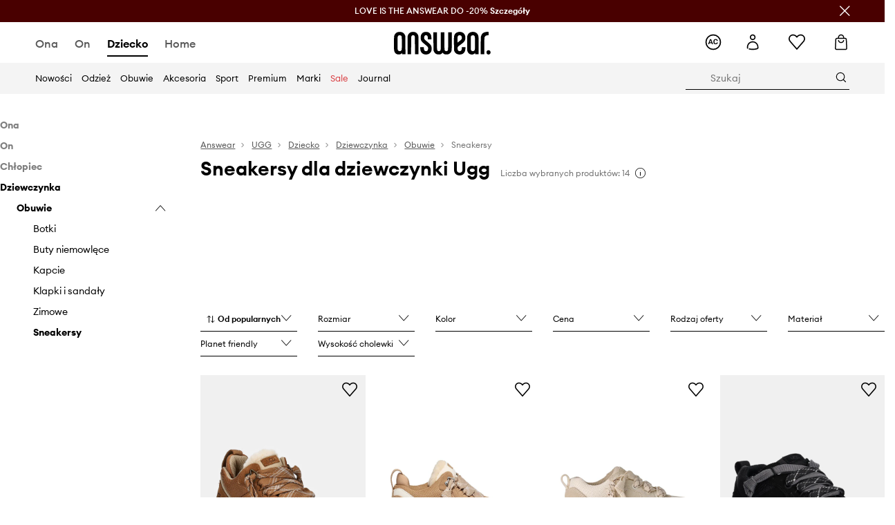

--- FILE ---
content_type: text/css
request_url: https://cdn.ans-media.com/assets/front/multi/static/css/answear-16.19.3-v3.css
body_size: 13290
content:
.btnUnderlined{font-weight:400;color:#000;background:rgba(0,0,0,0);font-size:.875rem;line-height:1.375rem;padding:11px 48px;outline:none;border:none;text-decoration-line:underline !important}@media(min-width: 75rem){.btnUnderlined:hover{background:rgba(0,0,0,0);color:#000;outline:none}}.btnUnderlined:disabled{background:#757575;color:#fff}.btnUnderlined:focus{outline:none}.btnUnderlined:disabled,.btnUnderlined[aria-disabled=true]{background:rgba(0,0,0,0);color:#e5e5e5}.btnUnderlined:not(:disabled):not([aria-disabled=true]):hover,.btnUnderlined:not(:disabled):not([aria-disabled=true]):hover>*{color:#757575}.btnUnderlined>*{font-weight:400;font-size:.875rem;line-height:1.375rem;text-decoration-line:underline}.btnUnderlined:disabled .btnUnderlined>*,.btnUnderlined[aria-disabled=true] .btnUnderlined>*{color:#e5e5e5;background:rgba(0,0,0,0)}.btnUnderlinedPlain{padding:0}.btnSimplified{font-weight:400;color:#000;background:rgba(0,0,0,0);font-size:.875rem;line-height:1.375rem;padding:10px 10px;outline:none;border:none}@media(min-width: 75rem){.btnSimplified:hover{background:rgba(0,0,0,0);color:#000;outline:none}}.btnSimplified:disabled{background:#757575;color:#fff}.btnSimplified:focus{outline:none}.btnSimplified:disabled{background:rgba(0,0,0,0);color:#000}.btnSimplified>span::before{display:flex;height:12px;font-size:1.25rem;line-height:.375rem;margin:6px 2px}.btnPlain{font-weight:400;color:#000;background:rgba(0,0,0,0);font-size:.875rem;line-height:1.375rem;padding:12px 0;outline:none;margin-top:12px;border:none}@media(min-width: 75rem){.btnPlain:hover{background:rgba(0,0,0,0);color:#000;outline:none}}.btnPlain:disabled{background:#757575;color:#fff}.btnPlain:focus{outline:none}@media(min-width: 75rem){.btnPlain:hover{color:#585858}}.btnPlain:disabled{color:#000;background:rgba(0,0,0,0);opacity:1}@media(min-width: 75rem){.btnPlain{margin-top:24px}}.btnPlainSpaced{margin:8px 0}.btnPrimary{font-weight:400;color:#fff;background:#000;font-size:.875rem;line-height:1.375rem;padding:11px 40px;outline:none;border:none}@media(min-width: 75rem){.btnPrimary:hover{background:#232323;color:#fff;outline:none}}.btnPrimary:disabled{background:#757575;color:#fff}.btnPrimary:focus{outline:none}.btnPrimarySmall{font-weight:400;color:#fff;background:#000;font-size:.875rem;line-height:1.375rem;padding:7px 40px;outline:none}@media(min-width: 75rem){.btnPrimarySmall:hover{background:#232323;color:#fff;outline:none}}.btnPrimarySmall:disabled{background:#757575;color:#fff}.btnPrimarySmall:focus{outline:none}.btnPrimaryInverted{font-weight:400;color:#000;background:#fff;font-size:.875rem;line-height:1.375rem;padding:11px 40px;outline:none;border:none}@media(min-width: 75rem){.btnPrimaryInverted:hover{background:#000;color:#000;outline:none}}.btnPrimaryInverted:disabled{background:#757575;color:#fff}.btnPrimaryInverted:focus{outline:none}@media(min-width: 75rem){.btnPrimaryInverted:hover{background:#000;color:#fff}}.btnSecondary{font-weight:400;color:#000;background:rgba(0,0,0,0);font-size:.875rem;line-height:1.375rem;padding:11px 40px;outline:none;border:1px solid #000}@media(min-width: 75rem){.btnSecondary:hover{color:#000;outline:none}}.btnSecondary:disabled{background:#757575;color:#fff}.btnSecondary:focus{outline:none}@media(min-width: 75rem){.btnSecondary:hover{-webkit-box-shadow:inset 0 0 0 1px #000;-moz-box-shadow:inset 0 0 0 1px #000;box-shadow:inset 0 0 0 1px #000}}.btnSecondary:disabled{background:#f4f4f4;border:1px solid #e5e5e5;color:#757575}.btnSecondary:hover:disabled,.btnSecondary:disabled:hover{background:#f4f4f4;border:1px solid #e5e5e5;color:#757575;box-shadow:none;-webkit-box-shadow:none;-moz-box-shadow:none}.btnSecondarySmall{font-weight:400;color:#000;background:rgba(0,0,0,0);font-size:.875rem;line-height:1.375rem;padding:7px 40px;outline:none;border:1px solid #000}@media(min-width: 75rem){.btnSecondarySmall:hover{color:#000;outline:none}}.btnSecondarySmall:disabled{background:#757575;color:#fff}.btnSecondarySmall:focus{outline:none}@media(min-width: 75rem){.btnSecondarySmall:hover{border:2px solid #000}}.btnSecondarySmall:disabled{background:#f4f4f4;border:1px solid #e5e5e5;color:#757575}.btnSkipContentButton{font-weight:400;color:#000;background:#fff;font-size:.875rem;line-height:1.375rem;padding:15px;outline:none;outline:2px solid #000;outline-offset:-5px}@media(min-width: 75rem){.btnSkipContentButton:hover{color:#000;outline:none}}.btnSkipContentButton:disabled{background:#757575;color:#fff}.btnSkipContentButton:focus{outline:none}.btnSkipContentButton:hover{outline:3px solid #000}.btnSkipContentButton:focus{outline:2px solid #000}
/*! normalize.css v8.0.1 | MIT License | github.com/necolas/normalize.css */html{line-height:1.15;-webkit-text-size-adjust:100%}body{margin:0}main{display:block}h1{font-size:2em;margin:.67em 0}hr{box-sizing:content-box;height:0;overflow:visible}pre{font-family:monospace,monospace;font-size:1em}a{background-color:transparent}abbr[title]{border-bottom:none;text-decoration:underline;text-decoration:underline dotted}b,strong{font-weight:bolder}code,kbd,samp{font-family:monospace,monospace;font-size:1em}small{font-size:80%}sub,sup{font-size:75%;line-height:0;position:relative;vertical-align:baseline}sub{bottom:-0.25em}sup{top:-0.5em}img{border-style:none}button,input,optgroup,select,textarea{font-family:inherit;font-size:100%;line-height:1.15;margin:0}button,input{overflow:visible}button,select{text-transform:none}button,[type=button],[type=reset],[type=submit]{-webkit-appearance:button}button::-moz-focus-inner,[type=button]::-moz-focus-inner,[type=reset]::-moz-focus-inner,[type=submit]::-moz-focus-inner{border-style:none;padding:0}button:-moz-focusring,[type=button]:-moz-focusring,[type=reset]:-moz-focusring,[type=submit]:-moz-focusring{outline:1px dotted ButtonText}fieldset{padding:.35em .75em .625em}legend{box-sizing:border-box;color:inherit;display:table;max-width:100%;padding:0;white-space:normal}progress{vertical-align:baseline}textarea{overflow:auto}[type=checkbox],[type=radio]{box-sizing:border-box;padding:0}[type=number]::-webkit-inner-spin-button,[type=number]::-webkit-outer-spin-button{height:auto}[type=search]{-webkit-appearance:textfield;outline-offset:-2px}[type=search]::-webkit-search-decoration{-webkit-appearance:none}::-webkit-file-upload-button{-webkit-appearance:button;font:inherit}details{display:block}summary{display:list-item}template{display:none}[hidden]{display:none}
.show-loading-animation.rect-shape,.show-loading-animation.round-shape,.show-loading-animation.text-row,.show-loading-animation .rect-shape,.show-loading-animation .round-shape,.show-loading-animation .text-row{animation:react-placeholder-pulse 1.5s infinite}@keyframes react-placeholder-pulse{0%{opacity:.6}50%{opacity:1}100%{opacity:.6}}
.rc-slider{position:relative;width:100%;height:14px;padding:5px 0;border-radius:6px;touch-action:none;box-sizing:border-box;-webkit-tap-highlight-color:rgba(0, 0, 0, 0)}.rc-slider *{box-sizing:border-box;-webkit-tap-highlight-color:rgba(0, 0, 0, 0)}.rc-slider-rail{position:absolute;width:100%;height:4px;background-color:#e9e9e9;border-radius:6px}.rc-slider-track,.rc-slider-tracks{position:absolute;height:4px;background-color:#abe2fb;border-radius:6px}.rc-slider-track-draggable{z-index:1;box-sizing:content-box;background-clip:content-box;border-top:5px solid rgba(0, 0, 0, 0);border-bottom:5px solid rgba(0, 0, 0, 0);transform:translateY(-5px)}.rc-slider-handle{position:absolute;z-index:1;width:14px;height:14px;margin-top:-5px;background-color:#fff;border:solid 2px #96dbfa;border-radius:50%;cursor:pointer;cursor:-webkit-grab;cursor:grab;opacity:.8;user-select:none;touch-action:pan-x}.rc-slider-handle-dragging.rc-slider-handle-dragging.rc-slider-handle-dragging{border-color:#57c5f7;box-shadow:0 0 0 5px #96dbfa}.rc-slider-handle-dragging.rc-slider-handle-dragging.rc-slider-handle-dragging-delete{opacity:0}.rc-slider-handle:focus{outline:none;box-shadow:none}.rc-slider-handle:focus-visible{border-color:#2db7f5;box-shadow:0 0 0 3px #96dbfa}.rc-slider-handle-click-focused:focus{border-color:#96dbfa;box-shadow:unset}.rc-slider-handle:hover{border-color:#57c5f7}.rc-slider-handle:active{border-color:#57c5f7;box-shadow:0 0 5px #57c5f7;cursor:-webkit-grabbing;cursor:grabbing}.rc-slider-mark{position:absolute;top:18px;left:0;width:100%;font-size:12px}.rc-slider-mark-text{position:absolute;display:inline-block;color:#999;text-align:center;vertical-align:middle;cursor:pointer}.rc-slider-mark-text-active{color:#666}.rc-slider-step{position:absolute;width:100%;height:4px;background:transparent}.rc-slider-dot{position:absolute;bottom:-2px;width:8px;height:8px;vertical-align:middle;background-color:#fff;border:2px solid #e9e9e9;border-radius:50%;cursor:pointer}.rc-slider-dot-active{border-color:#96dbfa}.rc-slider-dot-reverse{margin-right:-4px}.rc-slider-disabled{background-color:#e9e9e9}.rc-slider-disabled .rc-slider-track{background-color:#ccc}.rc-slider-disabled .rc-slider-handle,.rc-slider-disabled .rc-slider-dot{background-color:#fff;border-color:#ccc;box-shadow:none;cursor:not-allowed}.rc-slider-disabled .rc-slider-mark-text,.rc-slider-disabled .rc-slider-dot{cursor:not-allowed !important}.rc-slider-vertical{width:14px;height:100%;padding:0 5px}.rc-slider-vertical .rc-slider-rail{width:4px;height:100%}.rc-slider-vertical .rc-slider-track{bottom:0;left:5px;width:4px}.rc-slider-vertical .rc-slider-track-draggable{border-top:0;border-right:5px solid rgba(0, 0, 0, 0);border-bottom:0;border-left:5px solid rgba(0, 0, 0, 0);transform:translateX(-5px)}.rc-slider-vertical .rc-slider-handle{position:absolute;z-index:1;margin-top:0;margin-left:-5px;touch-action:pan-y}.rc-slider-vertical .rc-slider-mark{top:0;left:18px;height:100%}.rc-slider-vertical .rc-slider-step{width:4px;height:100%}.rc-slider-vertical .rc-slider-dot{margin-left:-2px}.rc-slider-tooltip-zoom-down-enter,.rc-slider-tooltip-zoom-down-appear{display:block !important;animation-duration:.3s;animation-fill-mode:both;animation-play-state:paused}.rc-slider-tooltip-zoom-down-leave{display:block !important;animation-duration:.3s;animation-fill-mode:both;animation-play-state:paused}.rc-slider-tooltip-zoom-down-enter.rc-slider-tooltip-zoom-down-enter-active,.rc-slider-tooltip-zoom-down-appear.rc-slider-tooltip-zoom-down-appear-active{animation-name:rcSliderTooltipZoomDownIn;animation-play-state:running}.rc-slider-tooltip-zoom-down-leave.rc-slider-tooltip-zoom-down-leave-active{animation-name:rcSliderTooltipZoomDownOut;animation-play-state:running}.rc-slider-tooltip-zoom-down-enter,.rc-slider-tooltip-zoom-down-appear{transform:scale(0, 0);animation-timing-function:cubic-bezier(0.23, 1, 0.32, 1)}.rc-slider-tooltip-zoom-down-leave{animation-timing-function:cubic-bezier(0.755, 0.05, 0.855, 0.06)}@keyframes rcSliderTooltipZoomDownIn{0%{transform:scale(0, 0);transform-origin:50% 100%;opacity:0}100%{transform:scale(1, 1);transform-origin:50% 100%}}@keyframes rcSliderTooltipZoomDownOut{0%{transform:scale(1, 1);transform-origin:50% 100%}100%{transform:scale(0, 0);transform-origin:50% 100%;opacity:0}}.rc-slider-tooltip{position:absolute;top:-9999px;left:-9999px;visibility:visible;box-sizing:border-box;-webkit-tap-highlight-color:rgba(0, 0, 0, 0)}.rc-slider-tooltip *{box-sizing:border-box;-webkit-tap-highlight-color:rgba(0, 0, 0, 0)}.rc-slider-tooltip-hidden{display:none}.rc-slider-tooltip-placement-top{padding:4px 0 8px 0}.rc-slider-tooltip-inner{min-width:24px;height:24px;padding:6px 2px;color:#fff;font-size:12px;line-height:1;text-align:center;text-decoration:none;background-color:#6c6c6c;border-radius:6px;box-shadow:0 0 4px #d9d9d9}.rc-slider-tooltip-arrow{position:absolute;width:0;height:0;border-color:transparent;border-style:solid}.rc-slider-tooltip-placement-top .rc-slider-tooltip-arrow{bottom:4px;left:50%;margin-left:-4px;border-width:4px 4px 0;border-top-color:#6c6c6c}
.grid-container{max-width:115rem;margin-right:auto;margin-left:auto}@media(min-width: 125rem){.grid-container{max-width:120rem}}.grid-container{width:100%;padding-right:1.875rem;padding-left:1.875rem}@media(max-width: 119.9375rem){.grid-container{padding-right:clamp(1.875rem,4vw,10rem);padding-left:clamp(1.875rem,4vw,10rem)}}@media(min-width: 120rem){.grid-container{padding-right:0;padding-left:0}}.grid-container-no-gutter{padding-right:0;padding-left:0}.grid-container-no-gutter-left{padding-left:0}.grid-container-no-gutter-right{padding-right:0}@media(min-width: 75rem){.grid-container-no-gutter-desktop{padding-right:0;padding-left:0}.grid-container-no-gutter-desktop-left{padding-left:0}.grid-container-no-gutter-desktop-right{padding-right:0}}@media(max-width: 74.9375rem){.grid-container-no-gutter-mobile{padding-right:0;padding-left:0}.grid-container-no-gutter-mobile-left{padding-left:0}.grid-container-no-gutter-mobile-right{padding-right:0}}.grid-container-negative-gutter{margin-right:calc(1.875rem*.5*-1);margin-left:calc(1.875rem*.5*-1)}@media(max-width: 85.3125rem){.grid-container-negative-gutter-mobile{margin-right:calc(1.875rem*.5*-1);margin-left:calc(1.875rem*.5*-1)}}.grid-container-negative-gutter-double{margin-right:calc((1.875rem)*-1);margin-left:calc((1.875rem)*-1)}@media(min-width: 75rem){.grid-container-negative-gutter-double-desktop{margin-right:calc((1.875rem)*-1);margin-left:calc((1.875rem)*-1)}}@media(max-width: 85.3125rem){.grid-container-negative-gutter-double-mobile{margin-right:calc((1.875rem)*-1);margin-left:calc((1.875rem)*-1)}}.grid-row{box-sizing:border-box;display:flex;flex:0 1 auto;flex-direction:row;flex-wrap:wrap;margin-right:calc(1.875rem*.5*-1);margin-left:calc(1.875rem*.5*-1)}@media(min-width: 75rem){.grid-row .grid-row-gutter{padding-right:0;padding-left:0}}.grid-row-gutter{padding-right:1.875rem;padding-left:1.875rem}.grid-row-middle{align-items:center}.grid-row-no-gutter{margin-right:0;margin-left:0}.grid-row-no-gutter-left{padding-left:0}.grid-row-no-gutter-right{padding-right:0}@media(max-width: 85.3125rem){.grid-row-no-gutter-mobile{padding-right:0;padding-left:0}.grid-row-no-gutter-mobile-left{padding-left:0}.grid-row-no-gutter-mobile-right{padding-right:0}}@media(max-width: 85.3125rem){.grid-row-no-gutter-mobile-double{margin-right:calc((1.875rem)*-1);margin-left:calc((1.875rem)*-1)}}@media(min-width: 75rem){.grid-row-no-gutter-desktop{padding-right:0;padding-left:0}.grid-row-no-gutter-desktop-left{padding-left:0}.grid-row-no-gutter-desktop-right{padding-right:0}}@media(min-width: 75rem){.grid-row-no-gutter-desktop-double{margin-right:calc((1.875rem)*-1);margin-left:calc((1.875rem)*-1)}}.grid-row-reverse{flex-direction:row-reverse}.grid-row-negative-quarter-gutter{margin-right:calc(1.875rem*.25*-1);margin-left:calc(1.875rem*.25*-1)}.left{text-align:left}.right{text-align:right}.justify{text-align:justify}@media(min-width: 48rem){.mobile{display:none !important}}@media(min-width: 75rem){.mobile-tablet{display:none !important}}.tablet{display:none !important}@media(min-width: 48rem){.tablet{display:inline-block !important}}@media(max-width: 74.9375rem){.desktop{display:none !important}}.start{justify-content:flex-start;text-align:start}.center{justify-content:center;text-align:center}.end{justify-content:flex-end;text-align:end}.top{align-items:flex-start}.middle{align-items:center}.bottom{align-items:flex-end}.between{justify-content:space-between}.flex{display:flex}.block{display:block}.hidden{display:none}@media(max-width: 47.9375rem){.no-gutter--mobile{padding-left:0;padding-right:0}}@media(min-width: 75rem){.no-gutter--desktop{padding-left:0;padding-right:0}}@media(min-width: 48rem){.no-gutter--tablet{padding-left:0;padding-right:0}}.no-gutter{padding-left:0;padding-right:0}.flex-block{display:flex;padding-left:calc(1.875rem*.5);padding-right:calc(1.875rem*.5)}@media(min-width: 48rem){.flex-block{padding-left:calc(1.875rem*.25);padding-right:calc(1.875rem*.25)}}@media screen and (min-width: 20rem){.xs-0{box-sizing:border-box;padding-right:calc(1.875rem*.5);padding-left:calc(1.875rem*.5);max-width:0%;flex-basis:0%}.xs-0-no-gutter{padding:0}.xs-0-no-gutter-left{padding-left:0}.xs-0-no-gutter-right{padding-right:0}.xs-0-no-gutter-double{margin-right:calc((1.875rem)*-1);margin-left:calc((1.875rem)*-1)}.xs-offset-0{margin-left:0%}.xs-offset-0-no-gutter{margin-left:0;padding:0}.xs-offset-0-no-gutter-left{margin-left:0;padding-left:0}.xs-offset-0-no-gutter-right{margin-left:0;padding-right:0}.xs-offset-0-no-gutter-double{margin-left:0;margin-right:calc((1.875rem)*-1);margin-left:calc((1.875rem)*-1)}.xs-order-0{order:0}}@media screen and (min-width: 20rem){.xs-1{box-sizing:border-box;padding-right:calc(1.875rem*.5);padding-left:calc(1.875rem*.5);max-width:8.3333333333%;flex-basis:8.3333333333%}.xs-1-no-gutter{padding:0}.xs-1-no-gutter-left{padding-left:0}.xs-1-no-gutter-right{padding-right:0}.xs-1-no-gutter-double{margin-right:calc((1.875rem)*-1);margin-left:calc((1.875rem)*-1)}.xs-offset-1{margin-left:8.3333333333%}.xs-offset-1-no-gutter{margin-left:0;padding:0}.xs-offset-1-no-gutter-left{margin-left:0;padding-left:0}.xs-offset-1-no-gutter-right{margin-left:0;padding-right:0}.xs-offset-1-no-gutter-double{margin-left:0;margin-right:calc((1.875rem)*-1);margin-left:calc((1.875rem)*-1)}.xs-order-1{order:1}}@media screen and (min-width: 20rem){.xs-2{box-sizing:border-box;padding-right:calc(1.875rem*.5);padding-left:calc(1.875rem*.5);max-width:16.6666666667%;flex-basis:16.6666666667%}.xs-2-no-gutter{padding:0}.xs-2-no-gutter-left{padding-left:0}.xs-2-no-gutter-right{padding-right:0}.xs-2-no-gutter-double{margin-right:calc((1.875rem)*-1);margin-left:calc((1.875rem)*-1)}.xs-offset-2{margin-left:16.6666666667%}.xs-offset-2-no-gutter{margin-left:0;padding:0}.xs-offset-2-no-gutter-left{margin-left:0;padding-left:0}.xs-offset-2-no-gutter-right{margin-left:0;padding-right:0}.xs-offset-2-no-gutter-double{margin-left:0;margin-right:calc((1.875rem)*-1);margin-left:calc((1.875rem)*-1)}.xs-order-2{order:2}}@media screen and (min-width: 20rem){.xs-3{box-sizing:border-box;padding-right:calc(1.875rem*.5);padding-left:calc(1.875rem*.5);max-width:25%;flex-basis:25%}.xs-3-no-gutter{padding:0}.xs-3-no-gutter-left{padding-left:0}.xs-3-no-gutter-right{padding-right:0}.xs-3-no-gutter-double{margin-right:calc((1.875rem)*-1);margin-left:calc((1.875rem)*-1)}.xs-offset-3{margin-left:25%}.xs-offset-3-no-gutter{margin-left:0;padding:0}.xs-offset-3-no-gutter-left{margin-left:0;padding-left:0}.xs-offset-3-no-gutter-right{margin-left:0;padding-right:0}.xs-offset-3-no-gutter-double{margin-left:0;margin-right:calc((1.875rem)*-1);margin-left:calc((1.875rem)*-1)}.xs-order-3{order:3}}@media screen and (min-width: 20rem){.xs-4{box-sizing:border-box;padding-right:calc(1.875rem*.5);padding-left:calc(1.875rem*.5);max-width:33.3333333333%;flex-basis:33.3333333333%}.xs-4-no-gutter{padding:0}.xs-4-no-gutter-left{padding-left:0}.xs-4-no-gutter-right{padding-right:0}.xs-4-no-gutter-double{margin-right:calc((1.875rem)*-1);margin-left:calc((1.875rem)*-1)}.xs-offset-4{margin-left:33.3333333333%}.xs-offset-4-no-gutter{margin-left:0;padding:0}.xs-offset-4-no-gutter-left{margin-left:0;padding-left:0}.xs-offset-4-no-gutter-right{margin-left:0;padding-right:0}.xs-offset-4-no-gutter-double{margin-left:0;margin-right:calc((1.875rem)*-1);margin-left:calc((1.875rem)*-1)}.xs-order-4{order:4}}@media screen and (min-width: 20rem){.xs-5{box-sizing:border-box;padding-right:calc(1.875rem*.5);padding-left:calc(1.875rem*.5);max-width:41.6666666667%;flex-basis:41.6666666667%}.xs-5-no-gutter{padding:0}.xs-5-no-gutter-left{padding-left:0}.xs-5-no-gutter-right{padding-right:0}.xs-5-no-gutter-double{margin-right:calc((1.875rem)*-1);margin-left:calc((1.875rem)*-1)}.xs-offset-5{margin-left:41.6666666667%}.xs-offset-5-no-gutter{margin-left:0;padding:0}.xs-offset-5-no-gutter-left{margin-left:0;padding-left:0}.xs-offset-5-no-gutter-right{margin-left:0;padding-right:0}.xs-offset-5-no-gutter-double{margin-left:0;margin-right:calc((1.875rem)*-1);margin-left:calc((1.875rem)*-1)}.xs-order-5{order:5}}@media screen and (min-width: 20rem){.xs-6{box-sizing:border-box;padding-right:calc(1.875rem*.5);padding-left:calc(1.875rem*.5);max-width:50%;flex-basis:50%}.xs-6-no-gutter{padding:0}.xs-6-no-gutter-left{padding-left:0}.xs-6-no-gutter-right{padding-right:0}.xs-6-no-gutter-double{margin-right:calc((1.875rem)*-1);margin-left:calc((1.875rem)*-1)}.xs-offset-6{margin-left:50%}.xs-offset-6-no-gutter{margin-left:0;padding:0}.xs-offset-6-no-gutter-left{margin-left:0;padding-left:0}.xs-offset-6-no-gutter-right{margin-left:0;padding-right:0}.xs-offset-6-no-gutter-double{margin-left:0;margin-right:calc((1.875rem)*-1);margin-left:calc((1.875rem)*-1)}.xs-order-6{order:6}}@media screen and (min-width: 20rem){.xs-7{box-sizing:border-box;padding-right:calc(1.875rem*.5);padding-left:calc(1.875rem*.5);max-width:58.3333333333%;flex-basis:58.3333333333%}.xs-7-no-gutter{padding:0}.xs-7-no-gutter-left{padding-left:0}.xs-7-no-gutter-right{padding-right:0}.xs-7-no-gutter-double{margin-right:calc((1.875rem)*-1);margin-left:calc((1.875rem)*-1)}.xs-offset-7{margin-left:58.3333333333%}.xs-offset-7-no-gutter{margin-left:0;padding:0}.xs-offset-7-no-gutter-left{margin-left:0;padding-left:0}.xs-offset-7-no-gutter-right{margin-left:0;padding-right:0}.xs-offset-7-no-gutter-double{margin-left:0;margin-right:calc((1.875rem)*-1);margin-left:calc((1.875rem)*-1)}.xs-order-7{order:7}}@media screen and (min-width: 20rem){.xs-8{box-sizing:border-box;padding-right:calc(1.875rem*.5);padding-left:calc(1.875rem*.5);max-width:66.6666666667%;flex-basis:66.6666666667%}.xs-8-no-gutter{padding:0}.xs-8-no-gutter-left{padding-left:0}.xs-8-no-gutter-right{padding-right:0}.xs-8-no-gutter-double{margin-right:calc((1.875rem)*-1);margin-left:calc((1.875rem)*-1)}.xs-offset-8{margin-left:66.6666666667%}.xs-offset-8-no-gutter{margin-left:0;padding:0}.xs-offset-8-no-gutter-left{margin-left:0;padding-left:0}.xs-offset-8-no-gutter-right{margin-left:0;padding-right:0}.xs-offset-8-no-gutter-double{margin-left:0;margin-right:calc((1.875rem)*-1);margin-left:calc((1.875rem)*-1)}.xs-order-8{order:8}}@media screen and (min-width: 20rem){.xs-9{box-sizing:border-box;padding-right:calc(1.875rem*.5);padding-left:calc(1.875rem*.5);max-width:75%;flex-basis:75%}.xs-9-no-gutter{padding:0}.xs-9-no-gutter-left{padding-left:0}.xs-9-no-gutter-right{padding-right:0}.xs-9-no-gutter-double{margin-right:calc((1.875rem)*-1);margin-left:calc((1.875rem)*-1)}.xs-offset-9{margin-left:75%}.xs-offset-9-no-gutter{margin-left:0;padding:0}.xs-offset-9-no-gutter-left{margin-left:0;padding-left:0}.xs-offset-9-no-gutter-right{margin-left:0;padding-right:0}.xs-offset-9-no-gutter-double{margin-left:0;margin-right:calc((1.875rem)*-1);margin-left:calc((1.875rem)*-1)}.xs-order-9{order:9}}@media screen and (min-width: 20rem){.xs-10{box-sizing:border-box;padding-right:calc(1.875rem*.5);padding-left:calc(1.875rem*.5);max-width:83.3333333333%;flex-basis:83.3333333333%}.xs-10-no-gutter{padding:0}.xs-10-no-gutter-left{padding-left:0}.xs-10-no-gutter-right{padding-right:0}.xs-10-no-gutter-double{margin-right:calc((1.875rem)*-1);margin-left:calc((1.875rem)*-1)}.xs-offset-10{margin-left:83.3333333333%}.xs-offset-10-no-gutter{margin-left:0;padding:0}.xs-offset-10-no-gutter-left{margin-left:0;padding-left:0}.xs-offset-10-no-gutter-right{margin-left:0;padding-right:0}.xs-offset-10-no-gutter-double{margin-left:0;margin-right:calc((1.875rem)*-1);margin-left:calc((1.875rem)*-1)}.xs-order-10{order:10}}@media screen and (min-width: 20rem){.xs-11{box-sizing:border-box;padding-right:calc(1.875rem*.5);padding-left:calc(1.875rem*.5);max-width:91.6666666667%;flex-basis:91.6666666667%}.xs-11-no-gutter{padding:0}.xs-11-no-gutter-left{padding-left:0}.xs-11-no-gutter-right{padding-right:0}.xs-11-no-gutter-double{margin-right:calc((1.875rem)*-1);margin-left:calc((1.875rem)*-1)}.xs-offset-11{margin-left:91.6666666667%}.xs-offset-11-no-gutter{margin-left:0;padding:0}.xs-offset-11-no-gutter-left{margin-left:0;padding-left:0}.xs-offset-11-no-gutter-right{margin-left:0;padding-right:0}.xs-offset-11-no-gutter-double{margin-left:0;margin-right:calc((1.875rem)*-1);margin-left:calc((1.875rem)*-1)}.xs-order-11{order:11}}@media screen and (min-width: 20rem){.xs-12{box-sizing:border-box;padding-right:calc(1.875rem*.5);padding-left:calc(1.875rem*.5);max-width:100%;flex-basis:100%}.xs-12-no-gutter{padding:0}.xs-12-no-gutter-left{padding-left:0}.xs-12-no-gutter-right{padding-right:0}.xs-12-no-gutter-double{margin-right:calc((1.875rem)*-1);margin-left:calc((1.875rem)*-1)}.xs-offset-12{margin-left:100%}.xs-offset-12-no-gutter{margin-left:0;padding:0}.xs-offset-12-no-gutter-left{margin-left:0;padding-left:0}.xs-offset-12-no-gutter-right{margin-left:0;padding-right:0}.xs-offset-12-no-gutter-double{margin-left:0;margin-right:calc((1.875rem)*-1);margin-left:calc((1.875rem)*-1)}.xs-order-12{order:12}}@media screen and (min-width: 25.875rem){.s-0{box-sizing:border-box;padding-right:calc(1.875rem*.5);padding-left:calc(1.875rem*.5);max-width:0%;flex-basis:0%}.s-0-no-gutter{padding:0}.s-0-no-gutter-left{padding-left:0}.s-0-no-gutter-right{padding-right:0}.s-0-no-gutter-double{margin-right:calc((1.875rem)*-1);margin-left:calc((1.875rem)*-1)}.s-offset-0{margin-left:0%}.s-offset-0-no-gutter{margin-left:0;padding:0}.s-offset-0-no-gutter-left{margin-left:0;padding-left:0}.s-offset-0-no-gutter-right{margin-left:0;padding-right:0}.s-offset-0-no-gutter-double{margin-left:0;margin-right:calc((1.875rem)*-1);margin-left:calc((1.875rem)*-1)}.s-order-0{order:0}}@media screen and (min-width: 25.875rem){.s-1{box-sizing:border-box;padding-right:calc(1.875rem*.5);padding-left:calc(1.875rem*.5);max-width:8.3333333333%;flex-basis:8.3333333333%}.s-1-no-gutter{padding:0}.s-1-no-gutter-left{padding-left:0}.s-1-no-gutter-right{padding-right:0}.s-1-no-gutter-double{margin-right:calc((1.875rem)*-1);margin-left:calc((1.875rem)*-1)}.s-offset-1{margin-left:8.3333333333%}.s-offset-1-no-gutter{margin-left:0;padding:0}.s-offset-1-no-gutter-left{margin-left:0;padding-left:0}.s-offset-1-no-gutter-right{margin-left:0;padding-right:0}.s-offset-1-no-gutter-double{margin-left:0;margin-right:calc((1.875rem)*-1);margin-left:calc((1.875rem)*-1)}.s-order-1{order:1}}@media screen and (min-width: 25.875rem){.s-2{box-sizing:border-box;padding-right:calc(1.875rem*.5);padding-left:calc(1.875rem*.5);max-width:16.6666666667%;flex-basis:16.6666666667%}.s-2-no-gutter{padding:0}.s-2-no-gutter-left{padding-left:0}.s-2-no-gutter-right{padding-right:0}.s-2-no-gutter-double{margin-right:calc((1.875rem)*-1);margin-left:calc((1.875rem)*-1)}.s-offset-2{margin-left:16.6666666667%}.s-offset-2-no-gutter{margin-left:0;padding:0}.s-offset-2-no-gutter-left{margin-left:0;padding-left:0}.s-offset-2-no-gutter-right{margin-left:0;padding-right:0}.s-offset-2-no-gutter-double{margin-left:0;margin-right:calc((1.875rem)*-1);margin-left:calc((1.875rem)*-1)}.s-order-2{order:2}}@media screen and (min-width: 25.875rem){.s-3{box-sizing:border-box;padding-right:calc(1.875rem*.5);padding-left:calc(1.875rem*.5);max-width:25%;flex-basis:25%}.s-3-no-gutter{padding:0}.s-3-no-gutter-left{padding-left:0}.s-3-no-gutter-right{padding-right:0}.s-3-no-gutter-double{margin-right:calc((1.875rem)*-1);margin-left:calc((1.875rem)*-1)}.s-offset-3{margin-left:25%}.s-offset-3-no-gutter{margin-left:0;padding:0}.s-offset-3-no-gutter-left{margin-left:0;padding-left:0}.s-offset-3-no-gutter-right{margin-left:0;padding-right:0}.s-offset-3-no-gutter-double{margin-left:0;margin-right:calc((1.875rem)*-1);margin-left:calc((1.875rem)*-1)}.s-order-3{order:3}}@media screen and (min-width: 25.875rem){.s-4{box-sizing:border-box;padding-right:calc(1.875rem*.5);padding-left:calc(1.875rem*.5);max-width:33.3333333333%;flex-basis:33.3333333333%}.s-4-no-gutter{padding:0}.s-4-no-gutter-left{padding-left:0}.s-4-no-gutter-right{padding-right:0}.s-4-no-gutter-double{margin-right:calc((1.875rem)*-1);margin-left:calc((1.875rem)*-1)}.s-offset-4{margin-left:33.3333333333%}.s-offset-4-no-gutter{margin-left:0;padding:0}.s-offset-4-no-gutter-left{margin-left:0;padding-left:0}.s-offset-4-no-gutter-right{margin-left:0;padding-right:0}.s-offset-4-no-gutter-double{margin-left:0;margin-right:calc((1.875rem)*-1);margin-left:calc((1.875rem)*-1)}.s-order-4{order:4}}@media screen and (min-width: 25.875rem){.s-5{box-sizing:border-box;padding-right:calc(1.875rem*.5);padding-left:calc(1.875rem*.5);max-width:41.6666666667%;flex-basis:41.6666666667%}.s-5-no-gutter{padding:0}.s-5-no-gutter-left{padding-left:0}.s-5-no-gutter-right{padding-right:0}.s-5-no-gutter-double{margin-right:calc((1.875rem)*-1);margin-left:calc((1.875rem)*-1)}.s-offset-5{margin-left:41.6666666667%}.s-offset-5-no-gutter{margin-left:0;padding:0}.s-offset-5-no-gutter-left{margin-left:0;padding-left:0}.s-offset-5-no-gutter-right{margin-left:0;padding-right:0}.s-offset-5-no-gutter-double{margin-left:0;margin-right:calc((1.875rem)*-1);margin-left:calc((1.875rem)*-1)}.s-order-5{order:5}}@media screen and (min-width: 25.875rem){.s-6{box-sizing:border-box;padding-right:calc(1.875rem*.5);padding-left:calc(1.875rem*.5);max-width:50%;flex-basis:50%}.s-6-no-gutter{padding:0}.s-6-no-gutter-left{padding-left:0}.s-6-no-gutter-right{padding-right:0}.s-6-no-gutter-double{margin-right:calc((1.875rem)*-1);margin-left:calc((1.875rem)*-1)}.s-offset-6{margin-left:50%}.s-offset-6-no-gutter{margin-left:0;padding:0}.s-offset-6-no-gutter-left{margin-left:0;padding-left:0}.s-offset-6-no-gutter-right{margin-left:0;padding-right:0}.s-offset-6-no-gutter-double{margin-left:0;margin-right:calc((1.875rem)*-1);margin-left:calc((1.875rem)*-1)}.s-order-6{order:6}}@media screen and (min-width: 25.875rem){.s-7{box-sizing:border-box;padding-right:calc(1.875rem*.5);padding-left:calc(1.875rem*.5);max-width:58.3333333333%;flex-basis:58.3333333333%}.s-7-no-gutter{padding:0}.s-7-no-gutter-left{padding-left:0}.s-7-no-gutter-right{padding-right:0}.s-7-no-gutter-double{margin-right:calc((1.875rem)*-1);margin-left:calc((1.875rem)*-1)}.s-offset-7{margin-left:58.3333333333%}.s-offset-7-no-gutter{margin-left:0;padding:0}.s-offset-7-no-gutter-left{margin-left:0;padding-left:0}.s-offset-7-no-gutter-right{margin-left:0;padding-right:0}.s-offset-7-no-gutter-double{margin-left:0;margin-right:calc((1.875rem)*-1);margin-left:calc((1.875rem)*-1)}.s-order-7{order:7}}@media screen and (min-width: 25.875rem){.s-8{box-sizing:border-box;padding-right:calc(1.875rem*.5);padding-left:calc(1.875rem*.5);max-width:66.6666666667%;flex-basis:66.6666666667%}.s-8-no-gutter{padding:0}.s-8-no-gutter-left{padding-left:0}.s-8-no-gutter-right{padding-right:0}.s-8-no-gutter-double{margin-right:calc((1.875rem)*-1);margin-left:calc((1.875rem)*-1)}.s-offset-8{margin-left:66.6666666667%}.s-offset-8-no-gutter{margin-left:0;padding:0}.s-offset-8-no-gutter-left{margin-left:0;padding-left:0}.s-offset-8-no-gutter-right{margin-left:0;padding-right:0}.s-offset-8-no-gutter-double{margin-left:0;margin-right:calc((1.875rem)*-1);margin-left:calc((1.875rem)*-1)}.s-order-8{order:8}}@media screen and (min-width: 25.875rem){.s-9{box-sizing:border-box;padding-right:calc(1.875rem*.5);padding-left:calc(1.875rem*.5);max-width:75%;flex-basis:75%}.s-9-no-gutter{padding:0}.s-9-no-gutter-left{padding-left:0}.s-9-no-gutter-right{padding-right:0}.s-9-no-gutter-double{margin-right:calc((1.875rem)*-1);margin-left:calc((1.875rem)*-1)}.s-offset-9{margin-left:75%}.s-offset-9-no-gutter{margin-left:0;padding:0}.s-offset-9-no-gutter-left{margin-left:0;padding-left:0}.s-offset-9-no-gutter-right{margin-left:0;padding-right:0}.s-offset-9-no-gutter-double{margin-left:0;margin-right:calc((1.875rem)*-1);margin-left:calc((1.875rem)*-1)}.s-order-9{order:9}}@media screen and (min-width: 25.875rem){.s-10{box-sizing:border-box;padding-right:calc(1.875rem*.5);padding-left:calc(1.875rem*.5);max-width:83.3333333333%;flex-basis:83.3333333333%}.s-10-no-gutter{padding:0}.s-10-no-gutter-left{padding-left:0}.s-10-no-gutter-right{padding-right:0}.s-10-no-gutter-double{margin-right:calc((1.875rem)*-1);margin-left:calc((1.875rem)*-1)}.s-offset-10{margin-left:83.3333333333%}.s-offset-10-no-gutter{margin-left:0;padding:0}.s-offset-10-no-gutter-left{margin-left:0;padding-left:0}.s-offset-10-no-gutter-right{margin-left:0;padding-right:0}.s-offset-10-no-gutter-double{margin-left:0;margin-right:calc((1.875rem)*-1);margin-left:calc((1.875rem)*-1)}.s-order-10{order:10}}@media screen and (min-width: 25.875rem){.s-11{box-sizing:border-box;padding-right:calc(1.875rem*.5);padding-left:calc(1.875rem*.5);max-width:91.6666666667%;flex-basis:91.6666666667%}.s-11-no-gutter{padding:0}.s-11-no-gutter-left{padding-left:0}.s-11-no-gutter-right{padding-right:0}.s-11-no-gutter-double{margin-right:calc((1.875rem)*-1);margin-left:calc((1.875rem)*-1)}.s-offset-11{margin-left:91.6666666667%}.s-offset-11-no-gutter{margin-left:0;padding:0}.s-offset-11-no-gutter-left{margin-left:0;padding-left:0}.s-offset-11-no-gutter-right{margin-left:0;padding-right:0}.s-offset-11-no-gutter-double{margin-left:0;margin-right:calc((1.875rem)*-1);margin-left:calc((1.875rem)*-1)}.s-order-11{order:11}}@media screen and (min-width: 25.875rem){.s-12{box-sizing:border-box;padding-right:calc(1.875rem*.5);padding-left:calc(1.875rem*.5);max-width:100%;flex-basis:100%}.s-12-no-gutter{padding:0}.s-12-no-gutter-left{padding-left:0}.s-12-no-gutter-right{padding-right:0}.s-12-no-gutter-double{margin-right:calc((1.875rem)*-1);margin-left:calc((1.875rem)*-1)}.s-offset-12{margin-left:100%}.s-offset-12-no-gutter{margin-left:0;padding:0}.s-offset-12-no-gutter-left{margin-left:0;padding-left:0}.s-offset-12-no-gutter-right{margin-left:0;padding-right:0}.s-offset-12-no-gutter-double{margin-left:0;margin-right:calc((1.875rem)*-1);margin-left:calc((1.875rem)*-1)}.s-order-12{order:12}}@media screen and (min-width: 48rem){.m-0{box-sizing:border-box;padding-right:calc(1.875rem*.5);padding-left:calc(1.875rem*.5);max-width:0%;flex-basis:0%}.m-0-no-gutter{padding:0}.m-0-no-gutter-left{padding-left:0}.m-0-no-gutter-right{padding-right:0}.m-0-no-gutter-double{margin-right:calc((1.875rem)*-1);margin-left:calc((1.875rem)*-1)}.m-offset-0{margin-left:0%}.m-offset-0-no-gutter{margin-left:0;padding:0}.m-offset-0-no-gutter-left{margin-left:0;padding-left:0}.m-offset-0-no-gutter-right{margin-left:0;padding-right:0}.m-offset-0-no-gutter-double{margin-left:0;margin-right:calc((1.875rem)*-1);margin-left:calc((1.875rem)*-1)}.m-order-0{order:0}}@media screen and (min-width: 48rem){.m-1{box-sizing:border-box;padding-right:calc(1.875rem*.5);padding-left:calc(1.875rem*.5);max-width:8.3333333333%;flex-basis:8.3333333333%}.m-1-no-gutter{padding:0}.m-1-no-gutter-left{padding-left:0}.m-1-no-gutter-right{padding-right:0}.m-1-no-gutter-double{margin-right:calc((1.875rem)*-1);margin-left:calc((1.875rem)*-1)}.m-offset-1{margin-left:8.3333333333%}.m-offset-1-no-gutter{margin-left:0;padding:0}.m-offset-1-no-gutter-left{margin-left:0;padding-left:0}.m-offset-1-no-gutter-right{margin-left:0;padding-right:0}.m-offset-1-no-gutter-double{margin-left:0;margin-right:calc((1.875rem)*-1);margin-left:calc((1.875rem)*-1)}.m-order-1{order:1}}@media screen and (min-width: 48rem){.m-2{box-sizing:border-box;padding-right:calc(1.875rem*.5);padding-left:calc(1.875rem*.5);max-width:16.6666666667%;flex-basis:16.6666666667%}.m-2-no-gutter{padding:0}.m-2-no-gutter-left{padding-left:0}.m-2-no-gutter-right{padding-right:0}.m-2-no-gutter-double{margin-right:calc((1.875rem)*-1);margin-left:calc((1.875rem)*-1)}.m-offset-2{margin-left:16.6666666667%}.m-offset-2-no-gutter{margin-left:0;padding:0}.m-offset-2-no-gutter-left{margin-left:0;padding-left:0}.m-offset-2-no-gutter-right{margin-left:0;padding-right:0}.m-offset-2-no-gutter-double{margin-left:0;margin-right:calc((1.875rem)*-1);margin-left:calc((1.875rem)*-1)}.m-order-2{order:2}}@media screen and (min-width: 48rem){.m-3{box-sizing:border-box;padding-right:calc(1.875rem*.5);padding-left:calc(1.875rem*.5);max-width:25%;flex-basis:25%}.m-3-no-gutter{padding:0}.m-3-no-gutter-left{padding-left:0}.m-3-no-gutter-right{padding-right:0}.m-3-no-gutter-double{margin-right:calc((1.875rem)*-1);margin-left:calc((1.875rem)*-1)}.m-offset-3{margin-left:25%}.m-offset-3-no-gutter{margin-left:0;padding:0}.m-offset-3-no-gutter-left{margin-left:0;padding-left:0}.m-offset-3-no-gutter-right{margin-left:0;padding-right:0}.m-offset-3-no-gutter-double{margin-left:0;margin-right:calc((1.875rem)*-1);margin-left:calc((1.875rem)*-1)}.m-order-3{order:3}}@media screen and (min-width: 48rem){.m-4{box-sizing:border-box;padding-right:calc(1.875rem*.5);padding-left:calc(1.875rem*.5);max-width:33.3333333333%;flex-basis:33.3333333333%}.m-4-no-gutter{padding:0}.m-4-no-gutter-left{padding-left:0}.m-4-no-gutter-right{padding-right:0}.m-4-no-gutter-double{margin-right:calc((1.875rem)*-1);margin-left:calc((1.875rem)*-1)}.m-offset-4{margin-left:33.3333333333%}.m-offset-4-no-gutter{margin-left:0;padding:0}.m-offset-4-no-gutter-left{margin-left:0;padding-left:0}.m-offset-4-no-gutter-right{margin-left:0;padding-right:0}.m-offset-4-no-gutter-double{margin-left:0;margin-right:calc((1.875rem)*-1);margin-left:calc((1.875rem)*-1)}.m-order-4{order:4}}@media screen and (min-width: 48rem){.m-5{box-sizing:border-box;padding-right:calc(1.875rem*.5);padding-left:calc(1.875rem*.5);max-width:41.6666666667%;flex-basis:41.6666666667%}.m-5-no-gutter{padding:0}.m-5-no-gutter-left{padding-left:0}.m-5-no-gutter-right{padding-right:0}.m-5-no-gutter-double{margin-right:calc((1.875rem)*-1);margin-left:calc((1.875rem)*-1)}.m-offset-5{margin-left:41.6666666667%}.m-offset-5-no-gutter{margin-left:0;padding:0}.m-offset-5-no-gutter-left{margin-left:0;padding-left:0}.m-offset-5-no-gutter-right{margin-left:0;padding-right:0}.m-offset-5-no-gutter-double{margin-left:0;margin-right:calc((1.875rem)*-1);margin-left:calc((1.875rem)*-1)}.m-order-5{order:5}}@media screen and (min-width: 48rem){.m-6{box-sizing:border-box;padding-right:calc(1.875rem*.5);padding-left:calc(1.875rem*.5);max-width:50%;flex-basis:50%}.m-6-no-gutter{padding:0}.m-6-no-gutter-left{padding-left:0}.m-6-no-gutter-right{padding-right:0}.m-6-no-gutter-double{margin-right:calc((1.875rem)*-1);margin-left:calc((1.875rem)*-1)}.m-offset-6{margin-left:50%}.m-offset-6-no-gutter{margin-left:0;padding:0}.m-offset-6-no-gutter-left{margin-left:0;padding-left:0}.m-offset-6-no-gutter-right{margin-left:0;padding-right:0}.m-offset-6-no-gutter-double{margin-left:0;margin-right:calc((1.875rem)*-1);margin-left:calc((1.875rem)*-1)}.m-order-6{order:6}}@media screen and (min-width: 48rem){.m-7{box-sizing:border-box;padding-right:calc(1.875rem*.5);padding-left:calc(1.875rem*.5);max-width:58.3333333333%;flex-basis:58.3333333333%}.m-7-no-gutter{padding:0}.m-7-no-gutter-left{padding-left:0}.m-7-no-gutter-right{padding-right:0}.m-7-no-gutter-double{margin-right:calc((1.875rem)*-1);margin-left:calc((1.875rem)*-1)}.m-offset-7{margin-left:58.3333333333%}.m-offset-7-no-gutter{margin-left:0;padding:0}.m-offset-7-no-gutter-left{margin-left:0;padding-left:0}.m-offset-7-no-gutter-right{margin-left:0;padding-right:0}.m-offset-7-no-gutter-double{margin-left:0;margin-right:calc((1.875rem)*-1);margin-left:calc((1.875rem)*-1)}.m-order-7{order:7}}@media screen and (min-width: 48rem){.m-8{box-sizing:border-box;padding-right:calc(1.875rem*.5);padding-left:calc(1.875rem*.5);max-width:66.6666666667%;flex-basis:66.6666666667%}.m-8-no-gutter{padding:0}.m-8-no-gutter-left{padding-left:0}.m-8-no-gutter-right{padding-right:0}.m-8-no-gutter-double{margin-right:calc((1.875rem)*-1);margin-left:calc((1.875rem)*-1)}.m-offset-8{margin-left:66.6666666667%}.m-offset-8-no-gutter{margin-left:0;padding:0}.m-offset-8-no-gutter-left{margin-left:0;padding-left:0}.m-offset-8-no-gutter-right{margin-left:0;padding-right:0}.m-offset-8-no-gutter-double{margin-left:0;margin-right:calc((1.875rem)*-1);margin-left:calc((1.875rem)*-1)}.m-order-8{order:8}}@media screen and (min-width: 48rem){.m-9{box-sizing:border-box;padding-right:calc(1.875rem*.5);padding-left:calc(1.875rem*.5);max-width:75%;flex-basis:75%}.m-9-no-gutter{padding:0}.m-9-no-gutter-left{padding-left:0}.m-9-no-gutter-right{padding-right:0}.m-9-no-gutter-double{margin-right:calc((1.875rem)*-1);margin-left:calc((1.875rem)*-1)}.m-offset-9{margin-left:75%}.m-offset-9-no-gutter{margin-left:0;padding:0}.m-offset-9-no-gutter-left{margin-left:0;padding-left:0}.m-offset-9-no-gutter-right{margin-left:0;padding-right:0}.m-offset-9-no-gutter-double{margin-left:0;margin-right:calc((1.875rem)*-1);margin-left:calc((1.875rem)*-1)}.m-order-9{order:9}}@media screen and (min-width: 48rem){.m-10{box-sizing:border-box;padding-right:calc(1.875rem*.5);padding-left:calc(1.875rem*.5);max-width:83.3333333333%;flex-basis:83.3333333333%}.m-10-no-gutter{padding:0}.m-10-no-gutter-left{padding-left:0}.m-10-no-gutter-right{padding-right:0}.m-10-no-gutter-double{margin-right:calc((1.875rem)*-1);margin-left:calc((1.875rem)*-1)}.m-offset-10{margin-left:83.3333333333%}.m-offset-10-no-gutter{margin-left:0;padding:0}.m-offset-10-no-gutter-left{margin-left:0;padding-left:0}.m-offset-10-no-gutter-right{margin-left:0;padding-right:0}.m-offset-10-no-gutter-double{margin-left:0;margin-right:calc((1.875rem)*-1);margin-left:calc((1.875rem)*-1)}.m-order-10{order:10}}@media screen and (min-width: 48rem){.m-11{box-sizing:border-box;padding-right:calc(1.875rem*.5);padding-left:calc(1.875rem*.5);max-width:91.6666666667%;flex-basis:91.6666666667%}.m-11-no-gutter{padding:0}.m-11-no-gutter-left{padding-left:0}.m-11-no-gutter-right{padding-right:0}.m-11-no-gutter-double{margin-right:calc((1.875rem)*-1);margin-left:calc((1.875rem)*-1)}.m-offset-11{margin-left:91.6666666667%}.m-offset-11-no-gutter{margin-left:0;padding:0}.m-offset-11-no-gutter-left{margin-left:0;padding-left:0}.m-offset-11-no-gutter-right{margin-left:0;padding-right:0}.m-offset-11-no-gutter-double{margin-left:0;margin-right:calc((1.875rem)*-1);margin-left:calc((1.875rem)*-1)}.m-order-11{order:11}}@media screen and (min-width: 48rem){.m-12{box-sizing:border-box;padding-right:calc(1.875rem*.5);padding-left:calc(1.875rem*.5);max-width:100%;flex-basis:100%}.m-12-no-gutter{padding:0}.m-12-no-gutter-left{padding-left:0}.m-12-no-gutter-right{padding-right:0}.m-12-no-gutter-double{margin-right:calc((1.875rem)*-1);margin-left:calc((1.875rem)*-1)}.m-offset-12{margin-left:100%}.m-offset-12-no-gutter{margin-left:0;padding:0}.m-offset-12-no-gutter-left{margin-left:0;padding-left:0}.m-offset-12-no-gutter-right{margin-left:0;padding-right:0}.m-offset-12-no-gutter-double{margin-left:0;margin-right:calc((1.875rem)*-1);margin-left:calc((1.875rem)*-1)}.m-order-12{order:12}}@media screen and (min-width: 75rem){.l-0{box-sizing:border-box;padding-right:calc(1.875rem*.5);padding-left:calc(1.875rem*.5);max-width:0%;flex-basis:0%}.l-0-no-gutter{padding:0}.l-0-no-gutter-left{padding-left:0}.l-0-no-gutter-right{padding-right:0}.l-0-no-gutter-double{margin-right:calc((1.875rem)*-1);margin-left:calc((1.875rem)*-1)}.l-offset-0{margin-left:0%}.l-offset-0-no-gutter{margin-left:0;padding:0}.l-offset-0-no-gutter-left{margin-left:0;padding-left:0}.l-offset-0-no-gutter-right{margin-left:0;padding-right:0}.l-offset-0-no-gutter-double{margin-left:0;margin-right:calc((1.875rem)*-1);margin-left:calc((1.875rem)*-1)}.l-order-0{order:0}}@media screen and (min-width: 75rem){.l-1{box-sizing:border-box;padding-right:calc(1.875rem*.5);padding-left:calc(1.875rem*.5);max-width:8.3333333333%;flex-basis:8.3333333333%}.l-1-no-gutter{padding:0}.l-1-no-gutter-left{padding-left:0}.l-1-no-gutter-right{padding-right:0}.l-1-no-gutter-double{margin-right:calc((1.875rem)*-1);margin-left:calc((1.875rem)*-1)}.l-offset-1{margin-left:8.3333333333%}.l-offset-1-no-gutter{margin-left:0;padding:0}.l-offset-1-no-gutter-left{margin-left:0;padding-left:0}.l-offset-1-no-gutter-right{margin-left:0;padding-right:0}.l-offset-1-no-gutter-double{margin-left:0;margin-right:calc((1.875rem)*-1);margin-left:calc((1.875rem)*-1)}.l-order-1{order:1}}@media screen and (min-width: 75rem){.l-2{box-sizing:border-box;padding-right:calc(1.875rem*.5);padding-left:calc(1.875rem*.5);max-width:16.6666666667%;flex-basis:16.6666666667%}.l-2-no-gutter{padding:0}.l-2-no-gutter-left{padding-left:0}.l-2-no-gutter-right{padding-right:0}.l-2-no-gutter-double{margin-right:calc((1.875rem)*-1);margin-left:calc((1.875rem)*-1)}.l-offset-2{margin-left:16.6666666667%}.l-offset-2-no-gutter{margin-left:0;padding:0}.l-offset-2-no-gutter-left{margin-left:0;padding-left:0}.l-offset-2-no-gutter-right{margin-left:0;padding-right:0}.l-offset-2-no-gutter-double{margin-left:0;margin-right:calc((1.875rem)*-1);margin-left:calc((1.875rem)*-1)}.l-order-2{order:2}}@media screen and (min-width: 75rem){.l-3{box-sizing:border-box;padding-right:calc(1.875rem*.5);padding-left:calc(1.875rem*.5);max-width:25%;flex-basis:25%}.l-3-no-gutter{padding:0}.l-3-no-gutter-left{padding-left:0}.l-3-no-gutter-right{padding-right:0}.l-3-no-gutter-double{margin-right:calc((1.875rem)*-1);margin-left:calc((1.875rem)*-1)}.l-offset-3{margin-left:25%}.l-offset-3-no-gutter{margin-left:0;padding:0}.l-offset-3-no-gutter-left{margin-left:0;padding-left:0}.l-offset-3-no-gutter-right{margin-left:0;padding-right:0}.l-offset-3-no-gutter-double{margin-left:0;margin-right:calc((1.875rem)*-1);margin-left:calc((1.875rem)*-1)}.l-order-3{order:3}}@media screen and (min-width: 75rem){.l-4{box-sizing:border-box;padding-right:calc(1.875rem*.5);padding-left:calc(1.875rem*.5);max-width:33.3333333333%;flex-basis:33.3333333333%}.l-4-no-gutter{padding:0}.l-4-no-gutter-left{padding-left:0}.l-4-no-gutter-right{padding-right:0}.l-4-no-gutter-double{margin-right:calc((1.875rem)*-1);margin-left:calc((1.875rem)*-1)}.l-offset-4{margin-left:33.3333333333%}.l-offset-4-no-gutter{margin-left:0;padding:0}.l-offset-4-no-gutter-left{margin-left:0;padding-left:0}.l-offset-4-no-gutter-right{margin-left:0;padding-right:0}.l-offset-4-no-gutter-double{margin-left:0;margin-right:calc((1.875rem)*-1);margin-left:calc((1.875rem)*-1)}.l-order-4{order:4}}@media screen and (min-width: 75rem){.l-5{box-sizing:border-box;padding-right:calc(1.875rem*.5);padding-left:calc(1.875rem*.5);max-width:41.6666666667%;flex-basis:41.6666666667%}.l-5-no-gutter{padding:0}.l-5-no-gutter-left{padding-left:0}.l-5-no-gutter-right{padding-right:0}.l-5-no-gutter-double{margin-right:calc((1.875rem)*-1);margin-left:calc((1.875rem)*-1)}.l-offset-5{margin-left:41.6666666667%}.l-offset-5-no-gutter{margin-left:0;padding:0}.l-offset-5-no-gutter-left{margin-left:0;padding-left:0}.l-offset-5-no-gutter-right{margin-left:0;padding-right:0}.l-offset-5-no-gutter-double{margin-left:0;margin-right:calc((1.875rem)*-1);margin-left:calc((1.875rem)*-1)}.l-order-5{order:5}}@media screen and (min-width: 75rem){.l-6{box-sizing:border-box;padding-right:calc(1.875rem*.5);padding-left:calc(1.875rem*.5);max-width:50%;flex-basis:50%}.l-6-no-gutter{padding:0}.l-6-no-gutter-left{padding-left:0}.l-6-no-gutter-right{padding-right:0}.l-6-no-gutter-double{margin-right:calc((1.875rem)*-1);margin-left:calc((1.875rem)*-1)}.l-offset-6{margin-left:50%}.l-offset-6-no-gutter{margin-left:0;padding:0}.l-offset-6-no-gutter-left{margin-left:0;padding-left:0}.l-offset-6-no-gutter-right{margin-left:0;padding-right:0}.l-offset-6-no-gutter-double{margin-left:0;margin-right:calc((1.875rem)*-1);margin-left:calc((1.875rem)*-1)}.l-order-6{order:6}}@media screen and (min-width: 75rem){.l-7{box-sizing:border-box;padding-right:calc(1.875rem*.5);padding-left:calc(1.875rem*.5);max-width:58.3333333333%;flex-basis:58.3333333333%}.l-7-no-gutter{padding:0}.l-7-no-gutter-left{padding-left:0}.l-7-no-gutter-right{padding-right:0}.l-7-no-gutter-double{margin-right:calc((1.875rem)*-1);margin-left:calc((1.875rem)*-1)}.l-offset-7{margin-left:58.3333333333%}.l-offset-7-no-gutter{margin-left:0;padding:0}.l-offset-7-no-gutter-left{margin-left:0;padding-left:0}.l-offset-7-no-gutter-right{margin-left:0;padding-right:0}.l-offset-7-no-gutter-double{margin-left:0;margin-right:calc((1.875rem)*-1);margin-left:calc((1.875rem)*-1)}.l-order-7{order:7}}@media screen and (min-width: 75rem){.l-8{box-sizing:border-box;padding-right:calc(1.875rem*.5);padding-left:calc(1.875rem*.5);max-width:66.6666666667%;flex-basis:66.6666666667%}.l-8-no-gutter{padding:0}.l-8-no-gutter-left{padding-left:0}.l-8-no-gutter-right{padding-right:0}.l-8-no-gutter-double{margin-right:calc((1.875rem)*-1);margin-left:calc((1.875rem)*-1)}.l-offset-8{margin-left:66.6666666667%}.l-offset-8-no-gutter{margin-left:0;padding:0}.l-offset-8-no-gutter-left{margin-left:0;padding-left:0}.l-offset-8-no-gutter-right{margin-left:0;padding-right:0}.l-offset-8-no-gutter-double{margin-left:0;margin-right:calc((1.875rem)*-1);margin-left:calc((1.875rem)*-1)}.l-order-8{order:8}}@media screen and (min-width: 75rem){.l-9{box-sizing:border-box;padding-right:calc(1.875rem*.5);padding-left:calc(1.875rem*.5);max-width:75%;flex-basis:75%}.l-9-no-gutter{padding:0}.l-9-no-gutter-left{padding-left:0}.l-9-no-gutter-right{padding-right:0}.l-9-no-gutter-double{margin-right:calc((1.875rem)*-1);margin-left:calc((1.875rem)*-1)}.l-offset-9{margin-left:75%}.l-offset-9-no-gutter{margin-left:0;padding:0}.l-offset-9-no-gutter-left{margin-left:0;padding-left:0}.l-offset-9-no-gutter-right{margin-left:0;padding-right:0}.l-offset-9-no-gutter-double{margin-left:0;margin-right:calc((1.875rem)*-1);margin-left:calc((1.875rem)*-1)}.l-order-9{order:9}}@media screen and (min-width: 75rem){.l-10{box-sizing:border-box;padding-right:calc(1.875rem*.5);padding-left:calc(1.875rem*.5);max-width:83.3333333333%;flex-basis:83.3333333333%}.l-10-no-gutter{padding:0}.l-10-no-gutter-left{padding-left:0}.l-10-no-gutter-right{padding-right:0}.l-10-no-gutter-double{margin-right:calc((1.875rem)*-1);margin-left:calc((1.875rem)*-1)}.l-offset-10{margin-left:83.3333333333%}.l-offset-10-no-gutter{margin-left:0;padding:0}.l-offset-10-no-gutter-left{margin-left:0;padding-left:0}.l-offset-10-no-gutter-right{margin-left:0;padding-right:0}.l-offset-10-no-gutter-double{margin-left:0;margin-right:calc((1.875rem)*-1);margin-left:calc((1.875rem)*-1)}.l-order-10{order:10}}@media screen and (min-width: 75rem){.l-11{box-sizing:border-box;padding-right:calc(1.875rem*.5);padding-left:calc(1.875rem*.5);max-width:91.6666666667%;flex-basis:91.6666666667%}.l-11-no-gutter{padding:0}.l-11-no-gutter-left{padding-left:0}.l-11-no-gutter-right{padding-right:0}.l-11-no-gutter-double{margin-right:calc((1.875rem)*-1);margin-left:calc((1.875rem)*-1)}.l-offset-11{margin-left:91.6666666667%}.l-offset-11-no-gutter{margin-left:0;padding:0}.l-offset-11-no-gutter-left{margin-left:0;padding-left:0}.l-offset-11-no-gutter-right{margin-left:0;padding-right:0}.l-offset-11-no-gutter-double{margin-left:0;margin-right:calc((1.875rem)*-1);margin-left:calc((1.875rem)*-1)}.l-order-11{order:11}}@media screen and (min-width: 75rem){.l-12{box-sizing:border-box;padding-right:calc(1.875rem*.5);padding-left:calc(1.875rem*.5);max-width:100%;flex-basis:100%}.l-12-no-gutter{padding:0}.l-12-no-gutter-left{padding-left:0}.l-12-no-gutter-right{padding-right:0}.l-12-no-gutter-double{margin-right:calc((1.875rem)*-1);margin-left:calc((1.875rem)*-1)}.l-offset-12{margin-left:100%}.l-offset-12-no-gutter{margin-left:0;padding:0}.l-offset-12-no-gutter-left{margin-left:0;padding-left:0}.l-offset-12-no-gutter-right{margin-left:0;padding-right:0}.l-offset-12-no-gutter-double{margin-left:0;margin-right:calc((1.875rem)*-1);margin-left:calc((1.875rem)*-1)}.l-order-12{order:12}}@media screen and (min-width: 85.375rem){.xl-0{box-sizing:border-box;padding-right:calc(1.875rem*.5);padding-left:calc(1.875rem*.5);max-width:0%;flex-basis:0%}.xl-0-no-gutter{padding:0}.xl-0-no-gutter-left{padding-left:0}.xl-0-no-gutter-right{padding-right:0}.xl-0-no-gutter-double{margin-right:calc((1.875rem)*-1);margin-left:calc((1.875rem)*-1)}.xl-offset-0{margin-left:0%}.xl-offset-0-no-gutter{margin-left:0;padding:0}.xl-offset-0-no-gutter-left{margin-left:0;padding-left:0}.xl-offset-0-no-gutter-right{margin-left:0;padding-right:0}.xl-offset-0-no-gutter-double{margin-left:0;margin-right:calc((1.875rem)*-1);margin-left:calc((1.875rem)*-1)}.xl-order-0{order:0}}@media screen and (min-width: 85.375rem){.xl-1{box-sizing:border-box;padding-right:calc(1.875rem*.5);padding-left:calc(1.875rem*.5);max-width:8.3333333333%;flex-basis:8.3333333333%}.xl-1-no-gutter{padding:0}.xl-1-no-gutter-left{padding-left:0}.xl-1-no-gutter-right{padding-right:0}.xl-1-no-gutter-double{margin-right:calc((1.875rem)*-1);margin-left:calc((1.875rem)*-1)}.xl-offset-1{margin-left:8.3333333333%}.xl-offset-1-no-gutter{margin-left:0;padding:0}.xl-offset-1-no-gutter-left{margin-left:0;padding-left:0}.xl-offset-1-no-gutter-right{margin-left:0;padding-right:0}.xl-offset-1-no-gutter-double{margin-left:0;margin-right:calc((1.875rem)*-1);margin-left:calc((1.875rem)*-1)}.xl-order-1{order:1}}@media screen and (min-width: 85.375rem){.xl-2{box-sizing:border-box;padding-right:calc(1.875rem*.5);padding-left:calc(1.875rem*.5);max-width:16.6666666667%;flex-basis:16.6666666667%}.xl-2-no-gutter{padding:0}.xl-2-no-gutter-left{padding-left:0}.xl-2-no-gutter-right{padding-right:0}.xl-2-no-gutter-double{margin-right:calc((1.875rem)*-1);margin-left:calc((1.875rem)*-1)}.xl-offset-2{margin-left:16.6666666667%}.xl-offset-2-no-gutter{margin-left:0;padding:0}.xl-offset-2-no-gutter-left{margin-left:0;padding-left:0}.xl-offset-2-no-gutter-right{margin-left:0;padding-right:0}.xl-offset-2-no-gutter-double{margin-left:0;margin-right:calc((1.875rem)*-1);margin-left:calc((1.875rem)*-1)}.xl-order-2{order:2}}@media screen and (min-width: 85.375rem){.xl-3{box-sizing:border-box;padding-right:calc(1.875rem*.5);padding-left:calc(1.875rem*.5);max-width:25%;flex-basis:25%}.xl-3-no-gutter{padding:0}.xl-3-no-gutter-left{padding-left:0}.xl-3-no-gutter-right{padding-right:0}.xl-3-no-gutter-double{margin-right:calc((1.875rem)*-1);margin-left:calc((1.875rem)*-1)}.xl-offset-3{margin-left:25%}.xl-offset-3-no-gutter{margin-left:0;padding:0}.xl-offset-3-no-gutter-left{margin-left:0;padding-left:0}.xl-offset-3-no-gutter-right{margin-left:0;padding-right:0}.xl-offset-3-no-gutter-double{margin-left:0;margin-right:calc((1.875rem)*-1);margin-left:calc((1.875rem)*-1)}.xl-order-3{order:3}}@media screen and (min-width: 85.375rem){.xl-4{box-sizing:border-box;padding-right:calc(1.875rem*.5);padding-left:calc(1.875rem*.5);max-width:33.3333333333%;flex-basis:33.3333333333%}.xl-4-no-gutter{padding:0}.xl-4-no-gutter-left{padding-left:0}.xl-4-no-gutter-right{padding-right:0}.xl-4-no-gutter-double{margin-right:calc((1.875rem)*-1);margin-left:calc((1.875rem)*-1)}.xl-offset-4{margin-left:33.3333333333%}.xl-offset-4-no-gutter{margin-left:0;padding:0}.xl-offset-4-no-gutter-left{margin-left:0;padding-left:0}.xl-offset-4-no-gutter-right{margin-left:0;padding-right:0}.xl-offset-4-no-gutter-double{margin-left:0;margin-right:calc((1.875rem)*-1);margin-left:calc((1.875rem)*-1)}.xl-order-4{order:4}}@media screen and (min-width: 85.375rem){.xl-5{box-sizing:border-box;padding-right:calc(1.875rem*.5);padding-left:calc(1.875rem*.5);max-width:41.6666666667%;flex-basis:41.6666666667%}.xl-5-no-gutter{padding:0}.xl-5-no-gutter-left{padding-left:0}.xl-5-no-gutter-right{padding-right:0}.xl-5-no-gutter-double{margin-right:calc((1.875rem)*-1);margin-left:calc((1.875rem)*-1)}.xl-offset-5{margin-left:41.6666666667%}.xl-offset-5-no-gutter{margin-left:0;padding:0}.xl-offset-5-no-gutter-left{margin-left:0;padding-left:0}.xl-offset-5-no-gutter-right{margin-left:0;padding-right:0}.xl-offset-5-no-gutter-double{margin-left:0;margin-right:calc((1.875rem)*-1);margin-left:calc((1.875rem)*-1)}.xl-order-5{order:5}}@media screen and (min-width: 85.375rem){.xl-6{box-sizing:border-box;padding-right:calc(1.875rem*.5);padding-left:calc(1.875rem*.5);max-width:50%;flex-basis:50%}.xl-6-no-gutter{padding:0}.xl-6-no-gutter-left{padding-left:0}.xl-6-no-gutter-right{padding-right:0}.xl-6-no-gutter-double{margin-right:calc((1.875rem)*-1);margin-left:calc((1.875rem)*-1)}.xl-offset-6{margin-left:50%}.xl-offset-6-no-gutter{margin-left:0;padding:0}.xl-offset-6-no-gutter-left{margin-left:0;padding-left:0}.xl-offset-6-no-gutter-right{margin-left:0;padding-right:0}.xl-offset-6-no-gutter-double{margin-left:0;margin-right:calc((1.875rem)*-1);margin-left:calc((1.875rem)*-1)}.xl-order-6{order:6}}@media screen and (min-width: 85.375rem){.xl-7{box-sizing:border-box;padding-right:calc(1.875rem*.5);padding-left:calc(1.875rem*.5);max-width:58.3333333333%;flex-basis:58.3333333333%}.xl-7-no-gutter{padding:0}.xl-7-no-gutter-left{padding-left:0}.xl-7-no-gutter-right{padding-right:0}.xl-7-no-gutter-double{margin-right:calc((1.875rem)*-1);margin-left:calc((1.875rem)*-1)}.xl-offset-7{margin-left:58.3333333333%}.xl-offset-7-no-gutter{margin-left:0;padding:0}.xl-offset-7-no-gutter-left{margin-left:0;padding-left:0}.xl-offset-7-no-gutter-right{margin-left:0;padding-right:0}.xl-offset-7-no-gutter-double{margin-left:0;margin-right:calc((1.875rem)*-1);margin-left:calc((1.875rem)*-1)}.xl-order-7{order:7}}@media screen and (min-width: 85.375rem){.xl-8{box-sizing:border-box;padding-right:calc(1.875rem*.5);padding-left:calc(1.875rem*.5);max-width:66.6666666667%;flex-basis:66.6666666667%}.xl-8-no-gutter{padding:0}.xl-8-no-gutter-left{padding-left:0}.xl-8-no-gutter-right{padding-right:0}.xl-8-no-gutter-double{margin-right:calc((1.875rem)*-1);margin-left:calc((1.875rem)*-1)}.xl-offset-8{margin-left:66.6666666667%}.xl-offset-8-no-gutter{margin-left:0;padding:0}.xl-offset-8-no-gutter-left{margin-left:0;padding-left:0}.xl-offset-8-no-gutter-right{margin-left:0;padding-right:0}.xl-offset-8-no-gutter-double{margin-left:0;margin-right:calc((1.875rem)*-1);margin-left:calc((1.875rem)*-1)}.xl-order-8{order:8}}@media screen and (min-width: 85.375rem){.xl-9{box-sizing:border-box;padding-right:calc(1.875rem*.5);padding-left:calc(1.875rem*.5);max-width:75%;flex-basis:75%}.xl-9-no-gutter{padding:0}.xl-9-no-gutter-left{padding-left:0}.xl-9-no-gutter-right{padding-right:0}.xl-9-no-gutter-double{margin-right:calc((1.875rem)*-1);margin-left:calc((1.875rem)*-1)}.xl-offset-9{margin-left:75%}.xl-offset-9-no-gutter{margin-left:0;padding:0}.xl-offset-9-no-gutter-left{margin-left:0;padding-left:0}.xl-offset-9-no-gutter-right{margin-left:0;padding-right:0}.xl-offset-9-no-gutter-double{margin-left:0;margin-right:calc((1.875rem)*-1);margin-left:calc((1.875rem)*-1)}.xl-order-9{order:9}}@media screen and (min-width: 85.375rem){.xl-10{box-sizing:border-box;padding-right:calc(1.875rem*.5);padding-left:calc(1.875rem*.5);max-width:83.3333333333%;flex-basis:83.3333333333%}.xl-10-no-gutter{padding:0}.xl-10-no-gutter-left{padding-left:0}.xl-10-no-gutter-right{padding-right:0}.xl-10-no-gutter-double{margin-right:calc((1.875rem)*-1);margin-left:calc((1.875rem)*-1)}.xl-offset-10{margin-left:83.3333333333%}.xl-offset-10-no-gutter{margin-left:0;padding:0}.xl-offset-10-no-gutter-left{margin-left:0;padding-left:0}.xl-offset-10-no-gutter-right{margin-left:0;padding-right:0}.xl-offset-10-no-gutter-double{margin-left:0;margin-right:calc((1.875rem)*-1);margin-left:calc((1.875rem)*-1)}.xl-order-10{order:10}}@media screen and (min-width: 85.375rem){.xl-11{box-sizing:border-box;padding-right:calc(1.875rem*.5);padding-left:calc(1.875rem*.5);max-width:91.6666666667%;flex-basis:91.6666666667%}.xl-11-no-gutter{padding:0}.xl-11-no-gutter-left{padding-left:0}.xl-11-no-gutter-right{padding-right:0}.xl-11-no-gutter-double{margin-right:calc((1.875rem)*-1);margin-left:calc((1.875rem)*-1)}.xl-offset-11{margin-left:91.6666666667%}.xl-offset-11-no-gutter{margin-left:0;padding:0}.xl-offset-11-no-gutter-left{margin-left:0;padding-left:0}.xl-offset-11-no-gutter-right{margin-left:0;padding-right:0}.xl-offset-11-no-gutter-double{margin-left:0;margin-right:calc((1.875rem)*-1);margin-left:calc((1.875rem)*-1)}.xl-order-11{order:11}}@media screen and (min-width: 85.375rem){.xl-12{box-sizing:border-box;padding-right:calc(1.875rem*.5);padding-left:calc(1.875rem*.5);max-width:100%;flex-basis:100%}.xl-12-no-gutter{padding:0}.xl-12-no-gutter-left{padding-left:0}.xl-12-no-gutter-right{padding-right:0}.xl-12-no-gutter-double{margin-right:calc((1.875rem)*-1);margin-left:calc((1.875rem)*-1)}.xl-offset-12{margin-left:100%}.xl-offset-12-no-gutter{margin-left:0;padding:0}.xl-offset-12-no-gutter-left{margin-left:0;padding-left:0}.xl-offset-12-no-gutter-right{margin-left:0;padding-right:0}.xl-offset-12-no-gutter-double{margin-left:0;margin-right:calc((1.875rem)*-1);margin-left:calc((1.875rem)*-1)}.xl-order-12{order:12}}@media screen and (min-width: 90rem){.xxl-0{box-sizing:border-box;padding-right:calc(1.875rem*.5);padding-left:calc(1.875rem*.5);max-width:0%;flex-basis:0%}.xxl-0-no-gutter{padding:0}.xxl-0-no-gutter-left{padding-left:0}.xxl-0-no-gutter-right{padding-right:0}.xxl-0-no-gutter-double{margin-right:calc((1.875rem)*-1);margin-left:calc((1.875rem)*-1)}.xxl-offset-0{margin-left:0%}.xxl-offset-0-no-gutter{margin-left:0;padding:0}.xxl-offset-0-no-gutter-left{margin-left:0;padding-left:0}.xxl-offset-0-no-gutter-right{margin-left:0;padding-right:0}.xxl-offset-0-no-gutter-double{margin-left:0;margin-right:calc((1.875rem)*-1);margin-left:calc((1.875rem)*-1)}.xxl-order-0{order:0}}@media screen and (min-width: 90rem){.xxl-1{box-sizing:border-box;padding-right:calc(1.875rem*.5);padding-left:calc(1.875rem*.5);max-width:8.3333333333%;flex-basis:8.3333333333%}.xxl-1-no-gutter{padding:0}.xxl-1-no-gutter-left{padding-left:0}.xxl-1-no-gutter-right{padding-right:0}.xxl-1-no-gutter-double{margin-right:calc((1.875rem)*-1);margin-left:calc((1.875rem)*-1)}.xxl-offset-1{margin-left:8.3333333333%}.xxl-offset-1-no-gutter{margin-left:0;padding:0}.xxl-offset-1-no-gutter-left{margin-left:0;padding-left:0}.xxl-offset-1-no-gutter-right{margin-left:0;padding-right:0}.xxl-offset-1-no-gutter-double{margin-left:0;margin-right:calc((1.875rem)*-1);margin-left:calc((1.875rem)*-1)}.xxl-order-1{order:1}}@media screen and (min-width: 90rem){.xxl-2{box-sizing:border-box;padding-right:calc(1.875rem*.5);padding-left:calc(1.875rem*.5);max-width:16.6666666667%;flex-basis:16.6666666667%}.xxl-2-no-gutter{padding:0}.xxl-2-no-gutter-left{padding-left:0}.xxl-2-no-gutter-right{padding-right:0}.xxl-2-no-gutter-double{margin-right:calc((1.875rem)*-1);margin-left:calc((1.875rem)*-1)}.xxl-offset-2{margin-left:16.6666666667%}.xxl-offset-2-no-gutter{margin-left:0;padding:0}.xxl-offset-2-no-gutter-left{margin-left:0;padding-left:0}.xxl-offset-2-no-gutter-right{margin-left:0;padding-right:0}.xxl-offset-2-no-gutter-double{margin-left:0;margin-right:calc((1.875rem)*-1);margin-left:calc((1.875rem)*-1)}.xxl-order-2{order:2}}@media screen and (min-width: 90rem){.xxl-3{box-sizing:border-box;padding-right:calc(1.875rem*.5);padding-left:calc(1.875rem*.5);max-width:25%;flex-basis:25%}.xxl-3-no-gutter{padding:0}.xxl-3-no-gutter-left{padding-left:0}.xxl-3-no-gutter-right{padding-right:0}.xxl-3-no-gutter-double{margin-right:calc((1.875rem)*-1);margin-left:calc((1.875rem)*-1)}.xxl-offset-3{margin-left:25%}.xxl-offset-3-no-gutter{margin-left:0;padding:0}.xxl-offset-3-no-gutter-left{margin-left:0;padding-left:0}.xxl-offset-3-no-gutter-right{margin-left:0;padding-right:0}.xxl-offset-3-no-gutter-double{margin-left:0;margin-right:calc((1.875rem)*-1);margin-left:calc((1.875rem)*-1)}.xxl-order-3{order:3}}@media screen and (min-width: 90rem){.xxl-4{box-sizing:border-box;padding-right:calc(1.875rem*.5);padding-left:calc(1.875rem*.5);max-width:33.3333333333%;flex-basis:33.3333333333%}.xxl-4-no-gutter{padding:0}.xxl-4-no-gutter-left{padding-left:0}.xxl-4-no-gutter-right{padding-right:0}.xxl-4-no-gutter-double{margin-right:calc((1.875rem)*-1);margin-left:calc((1.875rem)*-1)}.xxl-offset-4{margin-left:33.3333333333%}.xxl-offset-4-no-gutter{margin-left:0;padding:0}.xxl-offset-4-no-gutter-left{margin-left:0;padding-left:0}.xxl-offset-4-no-gutter-right{margin-left:0;padding-right:0}.xxl-offset-4-no-gutter-double{margin-left:0;margin-right:calc((1.875rem)*-1);margin-left:calc((1.875rem)*-1)}.xxl-order-4{order:4}}@media screen and (min-width: 90rem){.xxl-5{box-sizing:border-box;padding-right:calc(1.875rem*.5);padding-left:calc(1.875rem*.5);max-width:41.6666666667%;flex-basis:41.6666666667%}.xxl-5-no-gutter{padding:0}.xxl-5-no-gutter-left{padding-left:0}.xxl-5-no-gutter-right{padding-right:0}.xxl-5-no-gutter-double{margin-right:calc((1.875rem)*-1);margin-left:calc((1.875rem)*-1)}.xxl-offset-5{margin-left:41.6666666667%}.xxl-offset-5-no-gutter{margin-left:0;padding:0}.xxl-offset-5-no-gutter-left{margin-left:0;padding-left:0}.xxl-offset-5-no-gutter-right{margin-left:0;padding-right:0}.xxl-offset-5-no-gutter-double{margin-left:0;margin-right:calc((1.875rem)*-1);margin-left:calc((1.875rem)*-1)}.xxl-order-5{order:5}}@media screen and (min-width: 90rem){.xxl-6{box-sizing:border-box;padding-right:calc(1.875rem*.5);padding-left:calc(1.875rem*.5);max-width:50%;flex-basis:50%}.xxl-6-no-gutter{padding:0}.xxl-6-no-gutter-left{padding-left:0}.xxl-6-no-gutter-right{padding-right:0}.xxl-6-no-gutter-double{margin-right:calc((1.875rem)*-1);margin-left:calc((1.875rem)*-1)}.xxl-offset-6{margin-left:50%}.xxl-offset-6-no-gutter{margin-left:0;padding:0}.xxl-offset-6-no-gutter-left{margin-left:0;padding-left:0}.xxl-offset-6-no-gutter-right{margin-left:0;padding-right:0}.xxl-offset-6-no-gutter-double{margin-left:0;margin-right:calc((1.875rem)*-1);margin-left:calc((1.875rem)*-1)}.xxl-order-6{order:6}}@media screen and (min-width: 90rem){.xxl-7{box-sizing:border-box;padding-right:calc(1.875rem*.5);padding-left:calc(1.875rem*.5);max-width:58.3333333333%;flex-basis:58.3333333333%}.xxl-7-no-gutter{padding:0}.xxl-7-no-gutter-left{padding-left:0}.xxl-7-no-gutter-right{padding-right:0}.xxl-7-no-gutter-double{margin-right:calc((1.875rem)*-1);margin-left:calc((1.875rem)*-1)}.xxl-offset-7{margin-left:58.3333333333%}.xxl-offset-7-no-gutter{margin-left:0;padding:0}.xxl-offset-7-no-gutter-left{margin-left:0;padding-left:0}.xxl-offset-7-no-gutter-right{margin-left:0;padding-right:0}.xxl-offset-7-no-gutter-double{margin-left:0;margin-right:calc((1.875rem)*-1);margin-left:calc((1.875rem)*-1)}.xxl-order-7{order:7}}@media screen and (min-width: 90rem){.xxl-8{box-sizing:border-box;padding-right:calc(1.875rem*.5);padding-left:calc(1.875rem*.5);max-width:66.6666666667%;flex-basis:66.6666666667%}.xxl-8-no-gutter{padding:0}.xxl-8-no-gutter-left{padding-left:0}.xxl-8-no-gutter-right{padding-right:0}.xxl-8-no-gutter-double{margin-right:calc((1.875rem)*-1);margin-left:calc((1.875rem)*-1)}.xxl-offset-8{margin-left:66.6666666667%}.xxl-offset-8-no-gutter{margin-left:0;padding:0}.xxl-offset-8-no-gutter-left{margin-left:0;padding-left:0}.xxl-offset-8-no-gutter-right{margin-left:0;padding-right:0}.xxl-offset-8-no-gutter-double{margin-left:0;margin-right:calc((1.875rem)*-1);margin-left:calc((1.875rem)*-1)}.xxl-order-8{order:8}}@media screen and (min-width: 90rem){.xxl-9{box-sizing:border-box;padding-right:calc(1.875rem*.5);padding-left:calc(1.875rem*.5);max-width:75%;flex-basis:75%}.xxl-9-no-gutter{padding:0}.xxl-9-no-gutter-left{padding-left:0}.xxl-9-no-gutter-right{padding-right:0}.xxl-9-no-gutter-double{margin-right:calc((1.875rem)*-1);margin-left:calc((1.875rem)*-1)}.xxl-offset-9{margin-left:75%}.xxl-offset-9-no-gutter{margin-left:0;padding:0}.xxl-offset-9-no-gutter-left{margin-left:0;padding-left:0}.xxl-offset-9-no-gutter-right{margin-left:0;padding-right:0}.xxl-offset-9-no-gutter-double{margin-left:0;margin-right:calc((1.875rem)*-1);margin-left:calc((1.875rem)*-1)}.xxl-order-9{order:9}}@media screen and (min-width: 90rem){.xxl-10{box-sizing:border-box;padding-right:calc(1.875rem*.5);padding-left:calc(1.875rem*.5);max-width:83.3333333333%;flex-basis:83.3333333333%}.xxl-10-no-gutter{padding:0}.xxl-10-no-gutter-left{padding-left:0}.xxl-10-no-gutter-right{padding-right:0}.xxl-10-no-gutter-double{margin-right:calc((1.875rem)*-1);margin-left:calc((1.875rem)*-1)}.xxl-offset-10{margin-left:83.3333333333%}.xxl-offset-10-no-gutter{margin-left:0;padding:0}.xxl-offset-10-no-gutter-left{margin-left:0;padding-left:0}.xxl-offset-10-no-gutter-right{margin-left:0;padding-right:0}.xxl-offset-10-no-gutter-double{margin-left:0;margin-right:calc((1.875rem)*-1);margin-left:calc((1.875rem)*-1)}.xxl-order-10{order:10}}@media screen and (min-width: 90rem){.xxl-11{box-sizing:border-box;padding-right:calc(1.875rem*.5);padding-left:calc(1.875rem*.5);max-width:91.6666666667%;flex-basis:91.6666666667%}.xxl-11-no-gutter{padding:0}.xxl-11-no-gutter-left{padding-left:0}.xxl-11-no-gutter-right{padding-right:0}.xxl-11-no-gutter-double{margin-right:calc((1.875rem)*-1);margin-left:calc((1.875rem)*-1)}.xxl-offset-11{margin-left:91.6666666667%}.xxl-offset-11-no-gutter{margin-left:0;padding:0}.xxl-offset-11-no-gutter-left{margin-left:0;padding-left:0}.xxl-offset-11-no-gutter-right{margin-left:0;padding-right:0}.xxl-offset-11-no-gutter-double{margin-left:0;margin-right:calc((1.875rem)*-1);margin-left:calc((1.875rem)*-1)}.xxl-order-11{order:11}}@media screen and (min-width: 90rem){.xxl-12{box-sizing:border-box;padding-right:calc(1.875rem*.5);padding-left:calc(1.875rem*.5);max-width:100%;flex-basis:100%}.xxl-12-no-gutter{padding:0}.xxl-12-no-gutter-left{padding-left:0}.xxl-12-no-gutter-right{padding-right:0}.xxl-12-no-gutter-double{margin-right:calc((1.875rem)*-1);margin-left:calc((1.875rem)*-1)}.xxl-offset-12{margin-left:100%}.xxl-offset-12-no-gutter{margin-left:0;padding:0}.xxl-offset-12-no-gutter-left{margin-left:0;padding-left:0}.xxl-offset-12-no-gutter-right{margin-left:0;padding-right:0}.xxl-offset-12-no-gutter-double{margin-left:0;margin-right:calc((1.875rem)*-1);margin-left:calc((1.875rem)*-1)}.xxl-order-12{order:12}}@media screen and (min-width: 100rem){.xxxl-0{box-sizing:border-box;padding-right:calc(1.875rem*.5);padding-left:calc(1.875rem*.5);max-width:0%;flex-basis:0%}.xxxl-0-no-gutter{padding:0}.xxxl-0-no-gutter-left{padding-left:0}.xxxl-0-no-gutter-right{padding-right:0}.xxxl-0-no-gutter-double{margin-right:calc((1.875rem)*-1);margin-left:calc((1.875rem)*-1)}.xxxl-offset-0{margin-left:0%}.xxxl-offset-0-no-gutter{margin-left:0;padding:0}.xxxl-offset-0-no-gutter-left{margin-left:0;padding-left:0}.xxxl-offset-0-no-gutter-right{margin-left:0;padding-right:0}.xxxl-offset-0-no-gutter-double{margin-left:0;margin-right:calc((1.875rem)*-1);margin-left:calc((1.875rem)*-1)}.xxxl-order-0{order:0}}@media screen and (min-width: 100rem){.xxxl-1{box-sizing:border-box;padding-right:calc(1.875rem*.5);padding-left:calc(1.875rem*.5);max-width:8.3333333333%;flex-basis:8.3333333333%}.xxxl-1-no-gutter{padding:0}.xxxl-1-no-gutter-left{padding-left:0}.xxxl-1-no-gutter-right{padding-right:0}.xxxl-1-no-gutter-double{margin-right:calc((1.875rem)*-1);margin-left:calc((1.875rem)*-1)}.xxxl-offset-1{margin-left:8.3333333333%}.xxxl-offset-1-no-gutter{margin-left:0;padding:0}.xxxl-offset-1-no-gutter-left{margin-left:0;padding-left:0}.xxxl-offset-1-no-gutter-right{margin-left:0;padding-right:0}.xxxl-offset-1-no-gutter-double{margin-left:0;margin-right:calc((1.875rem)*-1);margin-left:calc((1.875rem)*-1)}.xxxl-order-1{order:1}}@media screen and (min-width: 100rem){.xxxl-2{box-sizing:border-box;padding-right:calc(1.875rem*.5);padding-left:calc(1.875rem*.5);max-width:16.6666666667%;flex-basis:16.6666666667%}.xxxl-2-no-gutter{padding:0}.xxxl-2-no-gutter-left{padding-left:0}.xxxl-2-no-gutter-right{padding-right:0}.xxxl-2-no-gutter-double{margin-right:calc((1.875rem)*-1);margin-left:calc((1.875rem)*-1)}.xxxl-offset-2{margin-left:16.6666666667%}.xxxl-offset-2-no-gutter{margin-left:0;padding:0}.xxxl-offset-2-no-gutter-left{margin-left:0;padding-left:0}.xxxl-offset-2-no-gutter-right{margin-left:0;padding-right:0}.xxxl-offset-2-no-gutter-double{margin-left:0;margin-right:calc((1.875rem)*-1);margin-left:calc((1.875rem)*-1)}.xxxl-order-2{order:2}}@media screen and (min-width: 100rem){.xxxl-3{box-sizing:border-box;padding-right:calc(1.875rem*.5);padding-left:calc(1.875rem*.5);max-width:25%;flex-basis:25%}.xxxl-3-no-gutter{padding:0}.xxxl-3-no-gutter-left{padding-left:0}.xxxl-3-no-gutter-right{padding-right:0}.xxxl-3-no-gutter-double{margin-right:calc((1.875rem)*-1);margin-left:calc((1.875rem)*-1)}.xxxl-offset-3{margin-left:25%}.xxxl-offset-3-no-gutter{margin-left:0;padding:0}.xxxl-offset-3-no-gutter-left{margin-left:0;padding-left:0}.xxxl-offset-3-no-gutter-right{margin-left:0;padding-right:0}.xxxl-offset-3-no-gutter-double{margin-left:0;margin-right:calc((1.875rem)*-1);margin-left:calc((1.875rem)*-1)}.xxxl-order-3{order:3}}@media screen and (min-width: 100rem){.xxxl-4{box-sizing:border-box;padding-right:calc(1.875rem*.5);padding-left:calc(1.875rem*.5);max-width:33.3333333333%;flex-basis:33.3333333333%}.xxxl-4-no-gutter{padding:0}.xxxl-4-no-gutter-left{padding-left:0}.xxxl-4-no-gutter-right{padding-right:0}.xxxl-4-no-gutter-double{margin-right:calc((1.875rem)*-1);margin-left:calc((1.875rem)*-1)}.xxxl-offset-4{margin-left:33.3333333333%}.xxxl-offset-4-no-gutter{margin-left:0;padding:0}.xxxl-offset-4-no-gutter-left{margin-left:0;padding-left:0}.xxxl-offset-4-no-gutter-right{margin-left:0;padding-right:0}.xxxl-offset-4-no-gutter-double{margin-left:0;margin-right:calc((1.875rem)*-1);margin-left:calc((1.875rem)*-1)}.xxxl-order-4{order:4}}@media screen and (min-width: 100rem){.xxxl-5{box-sizing:border-box;padding-right:calc(1.875rem*.5);padding-left:calc(1.875rem*.5);max-width:41.6666666667%;flex-basis:41.6666666667%}.xxxl-5-no-gutter{padding:0}.xxxl-5-no-gutter-left{padding-left:0}.xxxl-5-no-gutter-right{padding-right:0}.xxxl-5-no-gutter-double{margin-right:calc((1.875rem)*-1);margin-left:calc((1.875rem)*-1)}.xxxl-offset-5{margin-left:41.6666666667%}.xxxl-offset-5-no-gutter{margin-left:0;padding:0}.xxxl-offset-5-no-gutter-left{margin-left:0;padding-left:0}.xxxl-offset-5-no-gutter-right{margin-left:0;padding-right:0}.xxxl-offset-5-no-gutter-double{margin-left:0;margin-right:calc((1.875rem)*-1);margin-left:calc((1.875rem)*-1)}.xxxl-order-5{order:5}}@media screen and (min-width: 100rem){.xxxl-6{box-sizing:border-box;padding-right:calc(1.875rem*.5);padding-left:calc(1.875rem*.5);max-width:50%;flex-basis:50%}.xxxl-6-no-gutter{padding:0}.xxxl-6-no-gutter-left{padding-left:0}.xxxl-6-no-gutter-right{padding-right:0}.xxxl-6-no-gutter-double{margin-right:calc((1.875rem)*-1);margin-left:calc((1.875rem)*-1)}.xxxl-offset-6{margin-left:50%}.xxxl-offset-6-no-gutter{margin-left:0;padding:0}.xxxl-offset-6-no-gutter-left{margin-left:0;padding-left:0}.xxxl-offset-6-no-gutter-right{margin-left:0;padding-right:0}.xxxl-offset-6-no-gutter-double{margin-left:0;margin-right:calc((1.875rem)*-1);margin-left:calc((1.875rem)*-1)}.xxxl-order-6{order:6}}@media screen and (min-width: 100rem){.xxxl-7{box-sizing:border-box;padding-right:calc(1.875rem*.5);padding-left:calc(1.875rem*.5);max-width:58.3333333333%;flex-basis:58.3333333333%}.xxxl-7-no-gutter{padding:0}.xxxl-7-no-gutter-left{padding-left:0}.xxxl-7-no-gutter-right{padding-right:0}.xxxl-7-no-gutter-double{margin-right:calc((1.875rem)*-1);margin-left:calc((1.875rem)*-1)}.xxxl-offset-7{margin-left:58.3333333333%}.xxxl-offset-7-no-gutter{margin-left:0;padding:0}.xxxl-offset-7-no-gutter-left{margin-left:0;padding-left:0}.xxxl-offset-7-no-gutter-right{margin-left:0;padding-right:0}.xxxl-offset-7-no-gutter-double{margin-left:0;margin-right:calc((1.875rem)*-1);margin-left:calc((1.875rem)*-1)}.xxxl-order-7{order:7}}@media screen and (min-width: 100rem){.xxxl-8{box-sizing:border-box;padding-right:calc(1.875rem*.5);padding-left:calc(1.875rem*.5);max-width:66.6666666667%;flex-basis:66.6666666667%}.xxxl-8-no-gutter{padding:0}.xxxl-8-no-gutter-left{padding-left:0}.xxxl-8-no-gutter-right{padding-right:0}.xxxl-8-no-gutter-double{margin-right:calc((1.875rem)*-1);margin-left:calc((1.875rem)*-1)}.xxxl-offset-8{margin-left:66.6666666667%}.xxxl-offset-8-no-gutter{margin-left:0;padding:0}.xxxl-offset-8-no-gutter-left{margin-left:0;padding-left:0}.xxxl-offset-8-no-gutter-right{margin-left:0;padding-right:0}.xxxl-offset-8-no-gutter-double{margin-left:0;margin-right:calc((1.875rem)*-1);margin-left:calc((1.875rem)*-1)}.xxxl-order-8{order:8}}@media screen and (min-width: 100rem){.xxxl-9{box-sizing:border-box;padding-right:calc(1.875rem*.5);padding-left:calc(1.875rem*.5);max-width:75%;flex-basis:75%}.xxxl-9-no-gutter{padding:0}.xxxl-9-no-gutter-left{padding-left:0}.xxxl-9-no-gutter-right{padding-right:0}.xxxl-9-no-gutter-double{margin-right:calc((1.875rem)*-1);margin-left:calc((1.875rem)*-1)}.xxxl-offset-9{margin-left:75%}.xxxl-offset-9-no-gutter{margin-left:0;padding:0}.xxxl-offset-9-no-gutter-left{margin-left:0;padding-left:0}.xxxl-offset-9-no-gutter-right{margin-left:0;padding-right:0}.xxxl-offset-9-no-gutter-double{margin-left:0;margin-right:calc((1.875rem)*-1);margin-left:calc((1.875rem)*-1)}.xxxl-order-9{order:9}}@media screen and (min-width: 100rem){.xxxl-10{box-sizing:border-box;padding-right:calc(1.875rem*.5);padding-left:calc(1.875rem*.5);max-width:83.3333333333%;flex-basis:83.3333333333%}.xxxl-10-no-gutter{padding:0}.xxxl-10-no-gutter-left{padding-left:0}.xxxl-10-no-gutter-right{padding-right:0}.xxxl-10-no-gutter-double{margin-right:calc((1.875rem)*-1);margin-left:calc((1.875rem)*-1)}.xxxl-offset-10{margin-left:83.3333333333%}.xxxl-offset-10-no-gutter{margin-left:0;padding:0}.xxxl-offset-10-no-gutter-left{margin-left:0;padding-left:0}.xxxl-offset-10-no-gutter-right{margin-left:0;padding-right:0}.xxxl-offset-10-no-gutter-double{margin-left:0;margin-right:calc((1.875rem)*-1);margin-left:calc((1.875rem)*-1)}.xxxl-order-10{order:10}}@media screen and (min-width: 100rem){.xxxl-11{box-sizing:border-box;padding-right:calc(1.875rem*.5);padding-left:calc(1.875rem*.5);max-width:91.6666666667%;flex-basis:91.6666666667%}.xxxl-11-no-gutter{padding:0}.xxxl-11-no-gutter-left{padding-left:0}.xxxl-11-no-gutter-right{padding-right:0}.xxxl-11-no-gutter-double{margin-right:calc((1.875rem)*-1);margin-left:calc((1.875rem)*-1)}.xxxl-offset-11{margin-left:91.6666666667%}.xxxl-offset-11-no-gutter{margin-left:0;padding:0}.xxxl-offset-11-no-gutter-left{margin-left:0;padding-left:0}.xxxl-offset-11-no-gutter-right{margin-left:0;padding-right:0}.xxxl-offset-11-no-gutter-double{margin-left:0;margin-right:calc((1.875rem)*-1);margin-left:calc((1.875rem)*-1)}.xxxl-order-11{order:11}}@media screen and (min-width: 100rem){.xxxl-12{box-sizing:border-box;padding-right:calc(1.875rem*.5);padding-left:calc(1.875rem*.5);max-width:100%;flex-basis:100%}.xxxl-12-no-gutter{padding:0}.xxxl-12-no-gutter-left{padding-left:0}.xxxl-12-no-gutter-right{padding-right:0}.xxxl-12-no-gutter-double{margin-right:calc((1.875rem)*-1);margin-left:calc((1.875rem)*-1)}.xxxl-offset-12{margin-left:100%}.xxxl-offset-12-no-gutter{margin-left:0;padding:0}.xxxl-offset-12-no-gutter-left{margin-left:0;padding-left:0}.xxxl-offset-12-no-gutter-right{margin-left:0;padding-right:0}.xxxl-offset-12-no-gutter-double{margin-left:0;margin-right:calc((1.875rem)*-1);margin-left:calc((1.875rem)*-1)}.xxxl-order-12{order:12}}@media screen and (min-width: 120rem){.hd-0{box-sizing:border-box;padding-right:calc(1.875rem*.5);padding-left:calc(1.875rem*.5);max-width:0%;flex-basis:0%}.hd-0-no-gutter{padding:0}.hd-0-no-gutter-left{padding-left:0}.hd-0-no-gutter-right{padding-right:0}.hd-0-no-gutter-double{margin-right:calc((1.875rem)*-1);margin-left:calc((1.875rem)*-1)}.hd-offset-0{margin-left:0%}.hd-offset-0-no-gutter{margin-left:0;padding:0}.hd-offset-0-no-gutter-left{margin-left:0;padding-left:0}.hd-offset-0-no-gutter-right{margin-left:0;padding-right:0}.hd-offset-0-no-gutter-double{margin-left:0;margin-right:calc((1.875rem)*-1);margin-left:calc((1.875rem)*-1)}.hd-order-0{order:0}}@media screen and (min-width: 120rem){.hd-1{box-sizing:border-box;padding-right:calc(1.875rem*.5);padding-left:calc(1.875rem*.5);max-width:8.3333333333%;flex-basis:8.3333333333%}.hd-1-no-gutter{padding:0}.hd-1-no-gutter-left{padding-left:0}.hd-1-no-gutter-right{padding-right:0}.hd-1-no-gutter-double{margin-right:calc((1.875rem)*-1);margin-left:calc((1.875rem)*-1)}.hd-offset-1{margin-left:8.3333333333%}.hd-offset-1-no-gutter{margin-left:0;padding:0}.hd-offset-1-no-gutter-left{margin-left:0;padding-left:0}.hd-offset-1-no-gutter-right{margin-left:0;padding-right:0}.hd-offset-1-no-gutter-double{margin-left:0;margin-right:calc((1.875rem)*-1);margin-left:calc((1.875rem)*-1)}.hd-order-1{order:1}}@media screen and (min-width: 120rem){.hd-2{box-sizing:border-box;padding-right:calc(1.875rem*.5);padding-left:calc(1.875rem*.5);max-width:16.6666666667%;flex-basis:16.6666666667%}.hd-2-no-gutter{padding:0}.hd-2-no-gutter-left{padding-left:0}.hd-2-no-gutter-right{padding-right:0}.hd-2-no-gutter-double{margin-right:calc((1.875rem)*-1);margin-left:calc((1.875rem)*-1)}.hd-offset-2{margin-left:16.6666666667%}.hd-offset-2-no-gutter{margin-left:0;padding:0}.hd-offset-2-no-gutter-left{margin-left:0;padding-left:0}.hd-offset-2-no-gutter-right{margin-left:0;padding-right:0}.hd-offset-2-no-gutter-double{margin-left:0;margin-right:calc((1.875rem)*-1);margin-left:calc((1.875rem)*-1)}.hd-order-2{order:2}}@media screen and (min-width: 120rem){.hd-3{box-sizing:border-box;padding-right:calc(1.875rem*.5);padding-left:calc(1.875rem*.5);max-width:25%;flex-basis:25%}.hd-3-no-gutter{padding:0}.hd-3-no-gutter-left{padding-left:0}.hd-3-no-gutter-right{padding-right:0}.hd-3-no-gutter-double{margin-right:calc((1.875rem)*-1);margin-left:calc((1.875rem)*-1)}.hd-offset-3{margin-left:25%}.hd-offset-3-no-gutter{margin-left:0;padding:0}.hd-offset-3-no-gutter-left{margin-left:0;padding-left:0}.hd-offset-3-no-gutter-right{margin-left:0;padding-right:0}.hd-offset-3-no-gutter-double{margin-left:0;margin-right:calc((1.875rem)*-1);margin-left:calc((1.875rem)*-1)}.hd-order-3{order:3}}@media screen and (min-width: 120rem){.hd-4{box-sizing:border-box;padding-right:calc(1.875rem*.5);padding-left:calc(1.875rem*.5);max-width:33.3333333333%;flex-basis:33.3333333333%}.hd-4-no-gutter{padding:0}.hd-4-no-gutter-left{padding-left:0}.hd-4-no-gutter-right{padding-right:0}.hd-4-no-gutter-double{margin-right:calc((1.875rem)*-1);margin-left:calc((1.875rem)*-1)}.hd-offset-4{margin-left:33.3333333333%}.hd-offset-4-no-gutter{margin-left:0;padding:0}.hd-offset-4-no-gutter-left{margin-left:0;padding-left:0}.hd-offset-4-no-gutter-right{margin-left:0;padding-right:0}.hd-offset-4-no-gutter-double{margin-left:0;margin-right:calc((1.875rem)*-1);margin-left:calc((1.875rem)*-1)}.hd-order-4{order:4}}@media screen and (min-width: 120rem){.hd-5{box-sizing:border-box;padding-right:calc(1.875rem*.5);padding-left:calc(1.875rem*.5);max-width:41.6666666667%;flex-basis:41.6666666667%}.hd-5-no-gutter{padding:0}.hd-5-no-gutter-left{padding-left:0}.hd-5-no-gutter-right{padding-right:0}.hd-5-no-gutter-double{margin-right:calc((1.875rem)*-1);margin-left:calc((1.875rem)*-1)}.hd-offset-5{margin-left:41.6666666667%}.hd-offset-5-no-gutter{margin-left:0;padding:0}.hd-offset-5-no-gutter-left{margin-left:0;padding-left:0}.hd-offset-5-no-gutter-right{margin-left:0;padding-right:0}.hd-offset-5-no-gutter-double{margin-left:0;margin-right:calc((1.875rem)*-1);margin-left:calc((1.875rem)*-1)}.hd-order-5{order:5}}@media screen and (min-width: 120rem){.hd-6{box-sizing:border-box;padding-right:calc(1.875rem*.5);padding-left:calc(1.875rem*.5);max-width:50%;flex-basis:50%}.hd-6-no-gutter{padding:0}.hd-6-no-gutter-left{padding-left:0}.hd-6-no-gutter-right{padding-right:0}.hd-6-no-gutter-double{margin-right:calc((1.875rem)*-1);margin-left:calc((1.875rem)*-1)}.hd-offset-6{margin-left:50%}.hd-offset-6-no-gutter{margin-left:0;padding:0}.hd-offset-6-no-gutter-left{margin-left:0;padding-left:0}.hd-offset-6-no-gutter-right{margin-left:0;padding-right:0}.hd-offset-6-no-gutter-double{margin-left:0;margin-right:calc((1.875rem)*-1);margin-left:calc((1.875rem)*-1)}.hd-order-6{order:6}}@media screen and (min-width: 120rem){.hd-7{box-sizing:border-box;padding-right:calc(1.875rem*.5);padding-left:calc(1.875rem*.5);max-width:58.3333333333%;flex-basis:58.3333333333%}.hd-7-no-gutter{padding:0}.hd-7-no-gutter-left{padding-left:0}.hd-7-no-gutter-right{padding-right:0}.hd-7-no-gutter-double{margin-right:calc((1.875rem)*-1);margin-left:calc((1.875rem)*-1)}.hd-offset-7{margin-left:58.3333333333%}.hd-offset-7-no-gutter{margin-left:0;padding:0}.hd-offset-7-no-gutter-left{margin-left:0;padding-left:0}.hd-offset-7-no-gutter-right{margin-left:0;padding-right:0}.hd-offset-7-no-gutter-double{margin-left:0;margin-right:calc((1.875rem)*-1);margin-left:calc((1.875rem)*-1)}.hd-order-7{order:7}}@media screen and (min-width: 120rem){.hd-8{box-sizing:border-box;padding-right:calc(1.875rem*.5);padding-left:calc(1.875rem*.5);max-width:66.6666666667%;flex-basis:66.6666666667%}.hd-8-no-gutter{padding:0}.hd-8-no-gutter-left{padding-left:0}.hd-8-no-gutter-right{padding-right:0}.hd-8-no-gutter-double{margin-right:calc((1.875rem)*-1);margin-left:calc((1.875rem)*-1)}.hd-offset-8{margin-left:66.6666666667%}.hd-offset-8-no-gutter{margin-left:0;padding:0}.hd-offset-8-no-gutter-left{margin-left:0;padding-left:0}.hd-offset-8-no-gutter-right{margin-left:0;padding-right:0}.hd-offset-8-no-gutter-double{margin-left:0;margin-right:calc((1.875rem)*-1);margin-left:calc((1.875rem)*-1)}.hd-order-8{order:8}}@media screen and (min-width: 120rem){.hd-9{box-sizing:border-box;padding-right:calc(1.875rem*.5);padding-left:calc(1.875rem*.5);max-width:75%;flex-basis:75%}.hd-9-no-gutter{padding:0}.hd-9-no-gutter-left{padding-left:0}.hd-9-no-gutter-right{padding-right:0}.hd-9-no-gutter-double{margin-right:calc((1.875rem)*-1);margin-left:calc((1.875rem)*-1)}.hd-offset-9{margin-left:75%}.hd-offset-9-no-gutter{margin-left:0;padding:0}.hd-offset-9-no-gutter-left{margin-left:0;padding-left:0}.hd-offset-9-no-gutter-right{margin-left:0;padding-right:0}.hd-offset-9-no-gutter-double{margin-left:0;margin-right:calc((1.875rem)*-1);margin-left:calc((1.875rem)*-1)}.hd-order-9{order:9}}@media screen and (min-width: 120rem){.hd-10{box-sizing:border-box;padding-right:calc(1.875rem*.5);padding-left:calc(1.875rem*.5);max-width:83.3333333333%;flex-basis:83.3333333333%}.hd-10-no-gutter{padding:0}.hd-10-no-gutter-left{padding-left:0}.hd-10-no-gutter-right{padding-right:0}.hd-10-no-gutter-double{margin-right:calc((1.875rem)*-1);margin-left:calc((1.875rem)*-1)}.hd-offset-10{margin-left:83.3333333333%}.hd-offset-10-no-gutter{margin-left:0;padding:0}.hd-offset-10-no-gutter-left{margin-left:0;padding-left:0}.hd-offset-10-no-gutter-right{margin-left:0;padding-right:0}.hd-offset-10-no-gutter-double{margin-left:0;margin-right:calc((1.875rem)*-1);margin-left:calc((1.875rem)*-1)}.hd-order-10{order:10}}@media screen and (min-width: 120rem){.hd-11{box-sizing:border-box;padding-right:calc(1.875rem*.5);padding-left:calc(1.875rem*.5);max-width:91.6666666667%;flex-basis:91.6666666667%}.hd-11-no-gutter{padding:0}.hd-11-no-gutter-left{padding-left:0}.hd-11-no-gutter-right{padding-right:0}.hd-11-no-gutter-double{margin-right:calc((1.875rem)*-1);margin-left:calc((1.875rem)*-1)}.hd-offset-11{margin-left:91.6666666667%}.hd-offset-11-no-gutter{margin-left:0;padding:0}.hd-offset-11-no-gutter-left{margin-left:0;padding-left:0}.hd-offset-11-no-gutter-right{margin-left:0;padding-right:0}.hd-offset-11-no-gutter-double{margin-left:0;margin-right:calc((1.875rem)*-1);margin-left:calc((1.875rem)*-1)}.hd-order-11{order:11}}@media screen and (min-width: 120rem){.hd-12{box-sizing:border-box;padding-right:calc(1.875rem*.5);padding-left:calc(1.875rem*.5);max-width:100%;flex-basis:100%}.hd-12-no-gutter{padding:0}.hd-12-no-gutter-left{padding-left:0}.hd-12-no-gutter-right{padding-right:0}.hd-12-no-gutter-double{margin-right:calc((1.875rem)*-1);margin-left:calc((1.875rem)*-1)}.hd-offset-12{margin-left:100%}.hd-offset-12-no-gutter{margin-left:0;padding:0}.hd-offset-12-no-gutter-left{margin-left:0;padding-left:0}.hd-offset-12-no-gutter-right{margin-left:0;padding-right:0}.hd-offset-12-no-gutter-double{margin-left:0;margin-right:calc((1.875rem)*-1);margin-left:calc((1.875rem)*-1)}.hd-order-12{order:12}}@media screen and (min-width: 125rem){.l-hd-0{box-sizing:border-box;padding-right:calc(1.875rem*.5);padding-left:calc(1.875rem*.5);max-width:0%;flex-basis:0%}.l-hd-0-no-gutter{padding:0}.l-hd-0-no-gutter-left{padding-left:0}.l-hd-0-no-gutter-right{padding-right:0}.l-hd-0-no-gutter-double{margin-right:calc((1.875rem)*-1);margin-left:calc((1.875rem)*-1)}.l-hd-offset-0{margin-left:0%}.l-hd-offset-0-no-gutter{margin-left:0;padding:0}.l-hd-offset-0-no-gutter-left{margin-left:0;padding-left:0}.l-hd-offset-0-no-gutter-right{margin-left:0;padding-right:0}.l-hd-offset-0-no-gutter-double{margin-left:0;margin-right:calc((1.875rem)*-1);margin-left:calc((1.875rem)*-1)}.l-hd-order-0{order:0}}@media screen and (min-width: 125rem){.l-hd-1{box-sizing:border-box;padding-right:calc(1.875rem*.5);padding-left:calc(1.875rem*.5);max-width:8.3333333333%;flex-basis:8.3333333333%}.l-hd-1-no-gutter{padding:0}.l-hd-1-no-gutter-left{padding-left:0}.l-hd-1-no-gutter-right{padding-right:0}.l-hd-1-no-gutter-double{margin-right:calc((1.875rem)*-1);margin-left:calc((1.875rem)*-1)}.l-hd-offset-1{margin-left:8.3333333333%}.l-hd-offset-1-no-gutter{margin-left:0;padding:0}.l-hd-offset-1-no-gutter-left{margin-left:0;padding-left:0}.l-hd-offset-1-no-gutter-right{margin-left:0;padding-right:0}.l-hd-offset-1-no-gutter-double{margin-left:0;margin-right:calc((1.875rem)*-1);margin-left:calc((1.875rem)*-1)}.l-hd-order-1{order:1}}@media screen and (min-width: 125rem){.l-hd-2{box-sizing:border-box;padding-right:calc(1.875rem*.5);padding-left:calc(1.875rem*.5);max-width:16.6666666667%;flex-basis:16.6666666667%}.l-hd-2-no-gutter{padding:0}.l-hd-2-no-gutter-left{padding-left:0}.l-hd-2-no-gutter-right{padding-right:0}.l-hd-2-no-gutter-double{margin-right:calc((1.875rem)*-1);margin-left:calc((1.875rem)*-1)}.l-hd-offset-2{margin-left:16.6666666667%}.l-hd-offset-2-no-gutter{margin-left:0;padding:0}.l-hd-offset-2-no-gutter-left{margin-left:0;padding-left:0}.l-hd-offset-2-no-gutter-right{margin-left:0;padding-right:0}.l-hd-offset-2-no-gutter-double{margin-left:0;margin-right:calc((1.875rem)*-1);margin-left:calc((1.875rem)*-1)}.l-hd-order-2{order:2}}@media screen and (min-width: 125rem){.l-hd-3{box-sizing:border-box;padding-right:calc(1.875rem*.5);padding-left:calc(1.875rem*.5);max-width:25%;flex-basis:25%}.l-hd-3-no-gutter{padding:0}.l-hd-3-no-gutter-left{padding-left:0}.l-hd-3-no-gutter-right{padding-right:0}.l-hd-3-no-gutter-double{margin-right:calc((1.875rem)*-1);margin-left:calc((1.875rem)*-1)}.l-hd-offset-3{margin-left:25%}.l-hd-offset-3-no-gutter{margin-left:0;padding:0}.l-hd-offset-3-no-gutter-left{margin-left:0;padding-left:0}.l-hd-offset-3-no-gutter-right{margin-left:0;padding-right:0}.l-hd-offset-3-no-gutter-double{margin-left:0;margin-right:calc((1.875rem)*-1);margin-left:calc((1.875rem)*-1)}.l-hd-order-3{order:3}}@media screen and (min-width: 125rem){.l-hd-4{box-sizing:border-box;padding-right:calc(1.875rem*.5);padding-left:calc(1.875rem*.5);max-width:33.3333333333%;flex-basis:33.3333333333%}.l-hd-4-no-gutter{padding:0}.l-hd-4-no-gutter-left{padding-left:0}.l-hd-4-no-gutter-right{padding-right:0}.l-hd-4-no-gutter-double{margin-right:calc((1.875rem)*-1);margin-left:calc((1.875rem)*-1)}.l-hd-offset-4{margin-left:33.3333333333%}.l-hd-offset-4-no-gutter{margin-left:0;padding:0}.l-hd-offset-4-no-gutter-left{margin-left:0;padding-left:0}.l-hd-offset-4-no-gutter-right{margin-left:0;padding-right:0}.l-hd-offset-4-no-gutter-double{margin-left:0;margin-right:calc((1.875rem)*-1);margin-left:calc((1.875rem)*-1)}.l-hd-order-4{order:4}}@media screen and (min-width: 125rem){.l-hd-5{box-sizing:border-box;padding-right:calc(1.875rem*.5);padding-left:calc(1.875rem*.5);max-width:41.6666666667%;flex-basis:41.6666666667%}.l-hd-5-no-gutter{padding:0}.l-hd-5-no-gutter-left{padding-left:0}.l-hd-5-no-gutter-right{padding-right:0}.l-hd-5-no-gutter-double{margin-right:calc((1.875rem)*-1);margin-left:calc((1.875rem)*-1)}.l-hd-offset-5{margin-left:41.6666666667%}.l-hd-offset-5-no-gutter{margin-left:0;padding:0}.l-hd-offset-5-no-gutter-left{margin-left:0;padding-left:0}.l-hd-offset-5-no-gutter-right{margin-left:0;padding-right:0}.l-hd-offset-5-no-gutter-double{margin-left:0;margin-right:calc((1.875rem)*-1);margin-left:calc((1.875rem)*-1)}.l-hd-order-5{order:5}}@media screen and (min-width: 125rem){.l-hd-6{box-sizing:border-box;padding-right:calc(1.875rem*.5);padding-left:calc(1.875rem*.5);max-width:50%;flex-basis:50%}.l-hd-6-no-gutter{padding:0}.l-hd-6-no-gutter-left{padding-left:0}.l-hd-6-no-gutter-right{padding-right:0}.l-hd-6-no-gutter-double{margin-right:calc((1.875rem)*-1);margin-left:calc((1.875rem)*-1)}.l-hd-offset-6{margin-left:50%}.l-hd-offset-6-no-gutter{margin-left:0;padding:0}.l-hd-offset-6-no-gutter-left{margin-left:0;padding-left:0}.l-hd-offset-6-no-gutter-right{margin-left:0;padding-right:0}.l-hd-offset-6-no-gutter-double{margin-left:0;margin-right:calc((1.875rem)*-1);margin-left:calc((1.875rem)*-1)}.l-hd-order-6{order:6}}@media screen and (min-width: 125rem){.l-hd-7{box-sizing:border-box;padding-right:calc(1.875rem*.5);padding-left:calc(1.875rem*.5);max-width:58.3333333333%;flex-basis:58.3333333333%}.l-hd-7-no-gutter{padding:0}.l-hd-7-no-gutter-left{padding-left:0}.l-hd-7-no-gutter-right{padding-right:0}.l-hd-7-no-gutter-double{margin-right:calc((1.875rem)*-1);margin-left:calc((1.875rem)*-1)}.l-hd-offset-7{margin-left:58.3333333333%}.l-hd-offset-7-no-gutter{margin-left:0;padding:0}.l-hd-offset-7-no-gutter-left{margin-left:0;padding-left:0}.l-hd-offset-7-no-gutter-right{margin-left:0;padding-right:0}.l-hd-offset-7-no-gutter-double{margin-left:0;margin-right:calc((1.875rem)*-1);margin-left:calc((1.875rem)*-1)}.l-hd-order-7{order:7}}@media screen and (min-width: 125rem){.l-hd-8{box-sizing:border-box;padding-right:calc(1.875rem*.5);padding-left:calc(1.875rem*.5);max-width:66.6666666667%;flex-basis:66.6666666667%}.l-hd-8-no-gutter{padding:0}.l-hd-8-no-gutter-left{padding-left:0}.l-hd-8-no-gutter-right{padding-right:0}.l-hd-8-no-gutter-double{margin-right:calc((1.875rem)*-1);margin-left:calc((1.875rem)*-1)}.l-hd-offset-8{margin-left:66.6666666667%}.l-hd-offset-8-no-gutter{margin-left:0;padding:0}.l-hd-offset-8-no-gutter-left{margin-left:0;padding-left:0}.l-hd-offset-8-no-gutter-right{margin-left:0;padding-right:0}.l-hd-offset-8-no-gutter-double{margin-left:0;margin-right:calc((1.875rem)*-1);margin-left:calc((1.875rem)*-1)}.l-hd-order-8{order:8}}@media screen and (min-width: 125rem){.l-hd-9{box-sizing:border-box;padding-right:calc(1.875rem*.5);padding-left:calc(1.875rem*.5);max-width:75%;flex-basis:75%}.l-hd-9-no-gutter{padding:0}.l-hd-9-no-gutter-left{padding-left:0}.l-hd-9-no-gutter-right{padding-right:0}.l-hd-9-no-gutter-double{margin-right:calc((1.875rem)*-1);margin-left:calc((1.875rem)*-1)}.l-hd-offset-9{margin-left:75%}.l-hd-offset-9-no-gutter{margin-left:0;padding:0}.l-hd-offset-9-no-gutter-left{margin-left:0;padding-left:0}.l-hd-offset-9-no-gutter-right{margin-left:0;padding-right:0}.l-hd-offset-9-no-gutter-double{margin-left:0;margin-right:calc((1.875rem)*-1);margin-left:calc((1.875rem)*-1)}.l-hd-order-9{order:9}}@media screen and (min-width: 125rem){.l-hd-10{box-sizing:border-box;padding-right:calc(1.875rem*.5);padding-left:calc(1.875rem*.5);max-width:83.3333333333%;flex-basis:83.3333333333%}.l-hd-10-no-gutter{padding:0}.l-hd-10-no-gutter-left{padding-left:0}.l-hd-10-no-gutter-right{padding-right:0}.l-hd-10-no-gutter-double{margin-right:calc((1.875rem)*-1);margin-left:calc((1.875rem)*-1)}.l-hd-offset-10{margin-left:83.3333333333%}.l-hd-offset-10-no-gutter{margin-left:0;padding:0}.l-hd-offset-10-no-gutter-left{margin-left:0;padding-left:0}.l-hd-offset-10-no-gutter-right{margin-left:0;padding-right:0}.l-hd-offset-10-no-gutter-double{margin-left:0;margin-right:calc((1.875rem)*-1);margin-left:calc((1.875rem)*-1)}.l-hd-order-10{order:10}}@media screen and (min-width: 125rem){.l-hd-11{box-sizing:border-box;padding-right:calc(1.875rem*.5);padding-left:calc(1.875rem*.5);max-width:91.6666666667%;flex-basis:91.6666666667%}.l-hd-11-no-gutter{padding:0}.l-hd-11-no-gutter-left{padding-left:0}.l-hd-11-no-gutter-right{padding-right:0}.l-hd-11-no-gutter-double{margin-right:calc((1.875rem)*-1);margin-left:calc((1.875rem)*-1)}.l-hd-offset-11{margin-left:91.6666666667%}.l-hd-offset-11-no-gutter{margin-left:0;padding:0}.l-hd-offset-11-no-gutter-left{margin-left:0;padding-left:0}.l-hd-offset-11-no-gutter-right{margin-left:0;padding-right:0}.l-hd-offset-11-no-gutter-double{margin-left:0;margin-right:calc((1.875rem)*-1);margin-left:calc((1.875rem)*-1)}.l-hd-order-11{order:11}}@media screen and (min-width: 125rem){.l-hd-12{box-sizing:border-box;padding-right:calc(1.875rem*.5);padding-left:calc(1.875rem*.5);max-width:100%;flex-basis:100%}.l-hd-12-no-gutter{padding:0}.l-hd-12-no-gutter-left{padding-left:0}.l-hd-12-no-gutter-right{padding-right:0}.l-hd-12-no-gutter-double{margin-right:calc((1.875rem)*-1);margin-left:calc((1.875rem)*-1)}.l-hd-offset-12{margin-left:100%}.l-hd-offset-12-no-gutter{margin-left:0;padding:0}.l-hd-offset-12-no-gutter-left{margin-left:0;padding-left:0}.l-hd-offset-12-no-gutter-right{margin-left:0;padding-right:0}.l-hd-offset-12-no-gutter-double{margin-left:0;margin-right:calc((1.875rem)*-1);margin-left:calc((1.875rem)*-1)}.l-hd-order-12{order:12}}h1,.h1,h2,.h2,h3,.h3{font-weight:600;color:#000}h1,.h1{font-size:1.25rem}@media(min-width: 75rem){h1,.h1{font-size:1.5rem}}h2,.h2{font-size:1.125rem}@media(min-width: 75rem){h2,.h2{font-size:1.25rem}}h3,.h3{font-size:1.125rem}@media(min-width: 75rem){h3,.h3{font-size:1.25rem}}h4,.h4,h5,.h5,h6,.h6{margin:0;font-weight:600}h4,.h4{font-size:1rem;color:#000}@media(min-width: 75rem){h4,.h4{font-size:1.125rem}}h5,.h5{font-size:.875rem;color:#000}@media(min-width: 75rem){h5,.h5{font-size:1rem}}h6,.h6{font-size:.875rem;color:#000}.text-size-2x-large{font-size:1.25rem}.text-size-x-large{font-size:1.125rem}.text-size-large{font-size:1rem}.text-size-big{font-size:.875rem}.text-size-medium{font-size:.75rem}.text-size-small{font-size:.6875rem}.text-size-x-small{font-size:.5rem}.text-weight-bolded{font-weight:700}.text-weight-large{font-weight:600}.text-weight-medium{font-weight:500}.text-weight-normal{font-weight:400}.text-weight-thin{font-weight:300}.text-black{color:#000}.icon{font-family:ansicons !important;speak:none;font-style:normal;font-weight:normal;font-variant:normal;text-transform:none;line-height:1;-webkit-font-smoothing:antialiased}.icon-coupon .path1:before{content:"";color:#231f20}.icon-coupon .path2:before{content:"";margin-left:-1.791015625em;color:#231f20}.icon-coupon .path3:before{content:"";margin-left:-1.791015625em;color:#231f20}.icon-coupon .path4:before{content:"";margin-left:-1.791015625em;color:#231f20}.icon-coupon .path5:before{content:"";margin-left:-1.791015625em;color:#231f20}.icon-coupon .path6:before{content:"";margin-left:-1.791015625em;color:#000}.icon-coupon .path7:before{content:"";margin-left:-1.791015625em;color:#231f20}.icon-coupon .path8:before{content:"";margin-left:-1.791015625em;color:#231f20}.icon-coupon .path9:before{content:"";margin-left:-1.791015625em;color:#231f20}.icon-copy .path1:before{content:"";color:#000}.icon-copy .path2:before{content:"";margin-left:-1.005859375em;color:#fff}.icon-copy .path3:before{content:"";margin-left:-1.005859375em;color:#000}.icon-copy .path4:before{content:"";margin-left:-1.005859375em;color:#fff}.icon-twitter .path1:before{content:"";color:#000}.icon-twitter .path2:before{content:"";color:#000;margin-left:-1em}.icon-twitter .path3:before{content:"";color:#fff;margin-left:-1em}.icon-gmail .path1:before{content:"";color:#000}.icon-gmail .path2:before{content:"";color:#fff;margin-left:-1em}.icon-play .path1:before{content:"";color:#000}.icon-play .path2:before{content:"";margin-left:-1em;color:#000}.icon-play .path3:before{content:"";margin-left:-1em;color:#fff}.icon-pause .path1:before{content:"";color:#000}.icon-pause .path2:before{content:"";margin-left:-1em;color:#000}.icon-pause .path3:before{content:"";margin-left:-1em;color:#fff}.icon-pause .path4:before{content:"";margin-left:-1em;color:#fff}.icon-video-active .path1:before{content:"";color:#000}.icon-video-active .path2:before{content:"";margin-left:-1em;color:#000}.icon-video-active .path3:before{content:"";margin-left:-1em;color:#fff}.icon-fee .path1:before{content:"";color:#f7f7f7}.icon-fee .path2:before{content:"";margin-left:-1.1650390625em;color:#979797}.icon-fee .path3:before{content:"";margin-left:-1.1650390625em;color:#979797}.icon-fee .path4:before{content:"";margin-left:-1.1650390625em;color:#000}.icon-fee .path5:before{content:"";margin-left:-1.1650390625em;color:#fff}.custom-icon{width:40px;height:52px;background-image:url(https://cdn.ans-media.com/assets/front/multi//static/media/marker.11ba23eb619caecf7e95e59578e8d627.png);background-size:cover}.custom-icon-image{width:33px;height:33px;position:absolute;top:4px;left:4px;border-radius:50%;background-size:24px;background-repeat:no-repeat;background-position:center;background-size:contain}.custom-icon-image-selected{width:41px;height:41px;top:4px;left:5px;background-size:32px;background-size:contain}.custom-icon-image-wrapper{width:40px;height:52px;background-image:url(https://cdn.ans-media.com/assets/front/multi//static/media/marker.11ba23eb619caecf7e95e59578e8d627.png);background-size:cover}.custom-icon:before{width:33px;height:33px;position:absolute;top:4px;left:4px;border-radius:50%;background-size:24px;background-repeat:no-repeat;background-position:center;content:"";background-color:#fff}.custom-icon-selected{background-image:url(https://cdn.ans-media.com/assets/front/multi//static/media/marker-selected.e64839c0e5643be09f863ff95daa2f0f.png);width:50px;height:65px}.custom-icon-selected:before{width:41px;height:41px;top:4px;left:5px;background-size:32px}.custom-icon-default:before{background-color:#000}.custom-icon-medicine:before{background-image:url(https://cdn.ans-media.com/assets/front/multi//static/media/delivery-medicine.1afb203d7f46931d60b36f53b1845452.png)}.marker-cluster-small,.marker-cluster-medium,.marker-cluster-large{background-color:rgba(174,179,168,.6)}.marker-cluster-small div,.marker-cluster-medium div,.marker-cluster-large div{background-color:rgba(165,167,164,.6)}button[disabled]{cursor:not-allowed}.btn{-webkit-tap-highlight-color:rgba(0,0,0,0);-webkit-locale:"en";-moz-font-language-override:"en";transition:border-color .3s ease-in-out,background-color .3s ease-in-out,color .3s ease-in-out;position:relative;display:inline-flex;align-items:center;justify-content:center;text-align:center;cursor:pointer;overflow:hidden;white-space:nowrap;text-decoration:none;height:44px;max-height:44px}.btnSmall{-webkit-tap-highlight-color:rgba(0,0,0,0);-webkit-locale:"en";-moz-font-language-override:"en";transition:border-color .3s ease-in-out,background-color .3s ease-in-out,color .3s ease-in-out;position:relative;display:inline-flex;align-items:center;justify-content:center;text-align:center;cursor:pointer;overflow:hidden;white-space:nowrap;text-decoration:none;height:36px;max-height:36px}.btnFluid{width:100%}form .rselect__control{border-radius:0;background:rgba(0,0,0,0);cursor:pointer}form .rselect__control,form .rselect__control:focus,form .rselect__control:hover,form .rselect__control--is-focused{outline:none;border:0;border-bottom:1px solid #585858;box-shadow:none}form .rselect__value-container{padding-left:0}form .rselect__placeholder{font-size:.75rem;color:#585858}form .rselect__indicator{position:relative}form .rselect__indicator:before{font-family:ansicons !important;speak:none;font-style:normal;font-weight:normal;font-variant:normal;text-transform:none;line-height:1;-webkit-font-smoothing:antialiased;font-weight:600;content:"";color:#000;font-size:.375rem}form .rselect__indicator svg{display:none}form .rselect__indicator-separator{display:none}form .rselect__menu{border-radius:0;box-shadow:0 0 0 1px rgba(0,0,0,.05),0 4px 8px rgba(0,0,0,.05)}form .rselect__menu-list{padding:10px 8px}form .rselect__option{font-size:.75rem;border-bottom:1px solid #ededed;color:#000;padding:12px 8px}form .rselect__option:first-child{border-top:1px solid #ededed}form .rselect__option:active{background:rgba(0,0,0,0)}form .rselect__option--is-selected,form .rselect__option--is-focused{color:#000}form .rselect__option--is-selected{position:relative;background:#f9f9f9;color:#000}form .rselect__option--is-selected:after{font-family:ansicons !important;speak:none;font-style:normal;font-weight:normal;font-variant:normal;text-transform:none;line-height:1;-webkit-font-smoothing:antialiased;font-weight:600;content:"";color:#188604;position:absolute;right:10px;top:15px;font-size:.5625rem}form .rselect__option--is-focused{background:#fdfdfd;color:#000}form .rselect__single-value{font-size:.75rem}.slick-slider{position:relative;display:block;box-sizing:border-box;-webkit-touch-callout:none;-webkit-user-select:none;-khtml-user-select:none;-moz-user-select:none;-ms-user-select:none;user-select:none;-ms-touch-action:pan-y;touch-action:pan-y;-webkit-tap-highlight-color:rgba(0,0,0,0)}.slick-list{position:relative;overflow:hidden;display:block;margin:0;padding:0}.slick-list:focus{outline:none}.slick-list.dragging{cursor:pointer;cursor:hand}.slick-slider .slick-track,.slick-slider .slick-list{-webkit-transform:translate3d(0, 0, 0);-moz-transform:translate3d(0, 0, 0);-ms-transform:translate3d(0, 0, 0);-o-transform:translate3d(0, 0, 0);transform:translate3d(0, 0, 0)}.slick-track{position:relative;left:0;top:0;display:block;margin-left:auto;margin-right:auto}.slick-track:before,.slick-track:after{content:"";display:table}.slick-track:after{clear:both}.slick-loading .slick-track{visibility:hidden}.slick-slide{float:left;height:100%;min-height:1px;display:none}[dir=rtl] .slick-slide{float:right}.slick-slide img{display:block}.slick-slide.slick-loading img{display:none}.slick-slide.dragging img{pointer-events:none}.slick-initialized .slick-slide{display:block}.slick-loading .slick-slide{visibility:hidden}.slick-vertical .slick-slide{display:block;height:auto;border:1px solid rgba(0,0,0,0)}.slick-arrow.slick-hidden{display:none}.slick-prev,.slick-next{position:absolute;display:block;height:20px;width:20px;line-height:0px;font-size:0px;cursor:pointer;background:rgba(0,0,0,0);color:rgba(0,0,0,0);top:50%;-webkit-transform:translate(0, -50%);-ms-transform:translate(0, -50%);transform:translate(0, -50%);padding:0;border:none;outline:none}.slick-prev:hover,.slick-prev:focus,.slick-next:hover,.slick-next:focus{outline:none;background:rgba(0,0,0,0);color:rgba(0,0,0,0)}.slick-prev:hover:before,.slick-prev:focus:before,.slick-next:hover:before,.slick-next:focus:before{opacity:1}.slick-prev.slick-disabled:before,.slick-next.slick-disabled:before{opacity:.25}.slick-prev:before,.slick-next:before{font-family:"slick";font-size:20px;line-height:1;color:#fff;opacity:.75;-webkit-font-smoothing:antialiased;-moz-osx-font-smoothing:grayscale}.slick-prev{left:-25px}[dir=rtl] .slick-prev{left:auto;right:-25px}.slick-prev:before{content:"←"}[dir=rtl] .slick-prev:before{content:"→"}.slick-next{right:-25px}[dir=rtl] .slick-next{left:-25px;right:auto}.slick-next:before{content:"→"}[dir=rtl] .slick-next:before{content:"←"}.slick-dotted.slick-slider{margin-bottom:30px}.slick-dots{position:absolute;bottom:-25px;list-style:none;display:block;text-align:center;padding:0;margin:0;width:100%}.slick-dots li{position:relative;display:inline-block;height:20px;width:20px;margin:0 5px;padding:0;cursor:pointer}.slick-dots li button{border:0;background:rgba(0,0,0,0);display:block;height:20px;width:20px;outline:none;line-height:0px;font-size:0px;color:rgba(0,0,0,0);padding:5px;cursor:pointer}.slick-dots li button:hover,.slick-dots li button:focus{outline:none}.slick-dots li button:hover:before,.slick-dots li button:focus:before{opacity:1}.slick-dots li button:before{position:absolute;top:0;left:0;content:"•";width:20px;height:20px;font-family:"slick";font-size:6px;line-height:20px;text-align:center;color:#000;opacity:.25;-webkit-font-smoothing:antialiased;-moz-osx-font-smoothing:grayscale}.slick-dots li.slick-active button:before{color:#000;opacity:.75}*,*::before,*::after{box-sizing:border-box}@font-face{font-family:"ansicons";src:url(https://cdn.ans-media.com/assets/front/multi//static/media/ansicons.a3e07a56a3348b56f496d000220f1df9.woff) format("woff");font-weight:normal;font-style:normal;font-display:swap}html,body,#root{min-height:100%}html,body{-webkit-locale:"en";-moz-font-language-override:"en";-webkit-font-smoothing:subpixel-antialiased;-moz-osx-font-smoothing:grayscale}body{position:relative;margin:0;padding:0;color:#585858;overflow-x:hidden;font-size:.875rem;width:100%}body>iframe{position:absolute;bottom:0}body>br{display:none}.inp{opacity:.5}a{transition:all .3s ease-in-out;text-decoration:underline;color:#585858}@media(min-width: 85.375rem){a:hover{color:#000}}.resetAnchorStyles{text-decoration:none !important;cursor:default}.bordered{border-width:3px;border-style:dashed}p{margin:0 0 15px 0}figure{margin:0}img{display:block;max-width:100%;height:auto}.rc-slider-rail{height:2px !important;background-color:#e5e5e5 !important}@media(min-width: 48rem){.rc-slider-rail{background-color:#9d9d9d !important}}.rc-slider-track{height:2px !important;background-color:#000 !important;visibility:visible !important}.rc-slider-handle{width:18px !important;height:18px !important;background-color:#000 !important;border:none !important;margin-top:-8px !important;opacity:1 !important}.rc-slider-tooltip{z-index:11}.modal{z-index:1234567890;position:fixed;top:0;right:0;left:0;bottom:0;overflow-x:hidden;overflow-y:auto;height:100%;background:rgba(0,0,0,.4)}.modal--open{overflow:hidden;position:fixed;width:100%}@media(min-width: 75rem){.modal--open{width:calc(100% - 15px)}@supports(-moz-appearance: none){.modal--open{width:100%}}}@media(min-width: 75rem){.modal--open.windows{width:calc(100% - 17px)}@supports(-moz-appearance: none){.modal--open.windows{width:100%}}}@media(min-width: 75rem){.modal--open.modal--no-scrollbar{width:100%}}.modal--open .sticky-wrapper{position:fixed;width:100%}.modal--center{display:flex;justify-content:center;align-items:center;background:rgba(0,0,0,.55)}.modal--center>.container,.modal--center>.container>.row{display:flex;justify-content:center;align-items:center}.modal--closing .__AppHeader{transition:none}.notifications{position:absolute;top:100%;left:0;right:0;z-index:1}.notificationsList{margin:0;padding:0}.errorPageNotifications{position:absolute;top:0;left:0;right:0;z-index:1}.errorPageNotificationsList{margin:0;padding:0}.checkoutOrHomePageNotifications{position:absolute;left:0;right:0;bottom:0;z-index:1;transform:translateY(100%)}.checkoutOrHomePageNotificationsList{margin:0;padding:0}.slick-slide div{outline:none !important}.slick-prev,.slick-next{z-index:999}.slick-prev{left:32px}.slick-next{right:32px}.transparent{background-color:rgba(0,0,0,0)}.no-padding{padding:0}.no-padding-top{padding-top:0}.no-padding-bottom{padding-bottom:0}.no-margin-bottom{margin-bottom:0 !important}.relative{position:relative}.dynamicForm .dynamicFieldWrapper:last-child{margin-bottom:30px}.buttonContainer{display:block;width:100%}.buttonContainerMarginedTop{margin-top:10px}.formLoader{min-height:30vh}:global .LazyLoad.is-visible{height:auto !important}#zowieFloatingButtonMobile{z-index:1 !important}.pswp__ui--hidden .pswp__top-bar,.pswp__ui--hidden .pswp__caption,.pswp__ui--hidden .pswp__button--arrow--left,.pswp__ui--hidden .pswp__button--arrow--right{opacity:1 !important}@media(min-width: 75rem){.pswp__ui--hidden .pswp__top-bar,.pswp__ui--hidden .pswp__caption,.pswp__ui--hidden .pswp__button--arrow--left,.pswp__ui--hidden .pswp__button--arrow--right{opacity:.001 !important}}.pswp__button--close,.pswp__button--zoom,.pswp__button--arrow--left:before,.pswp__button--arrow--right:before{background-image:url("[data-uri]") !important}.pswp--touch .pswp__button--arrow--left,.pswp--touch .pswp__button--arrow--right{visibility:visible !important;background-image:none}.highlighted{background-color:hsl(0,0%,89.862745098%)}.body-mobile-search-open{height:100%;overflow:hidden}.root-mobile-search-open{display:none}@keyframes swing{20%{transform:rotate(15deg)}40%{transform:rotate(-10deg)}60%{transform:rotate(5deg)}80%{transform:rotate(-5deg)}100%{transform:rotate(0deg)}}.swing{-webkit-transform-origin:top center;transform-origin:top center;-webkit-animation-name:swing;animation-name:swing}
@font-face {
	font-family: "multiIcons";
	font-display: block;
	src: url(https://cdn.ans-media.com/assets/front/multi//static/media/multiIcons.ac1c47559db23892cdba06d116f587fa.woff) format("woff");
}

.multiTheme-icon {
	line-height: 1;
}

.multiTheme-icon:before {
	font-family: multiIcons !important;
	font-style: normal;
	font-weight: normal !important;
	vertical-align: top;
}

.multiTheme-icon-heart:before {
	content: "\f001";
}
.multiTheme-icon-heart-active:before {
	content: "\f002";
}
.multiTheme-icon-ac:before {
	content: "\f101";
}
.multiTheme-icon-alert:before {
	content: "\f102";
}
.multiTheme-icon-arrow-left:before {
	content: "\f103";
}
.multiTheme-icon-bell:before {
	content: "\f104";
}
.multiTheme-icon-calendar-empty:before {
	content: "\f105";
}
.multiTheme-icon-calendar:before {
	content: "\f106";
}
.multiTheme-icon-chat:before {
	content: "\f107";
}
.multiTheme-icon-check-alt:before {
	content: "\f108";
}
.multiTheme-icon-check:before {
	content: "\f109";
}
.multiTheme-icon-chevron-left:before {
	content: "\f10a";
}
.multiTheme-icon-chevron-right:before {
	content: "\f10b";
}
.multiTheme-icon-chevron:before {
	content: "\f10c";
}
.multiTheme-icon-close:before {
	content: "\f10d";
}
.multiTheme-icon-company:before {
	content: "\f10e";
}
.multiTheme-icon-coupon:before {
	content: "\f10f";
}
.multiTheme-icon-delete:before {
	content: "\f110";
}
.multiTheme-icon-edit-pencil:before {
	content: "\f111";
}
.multiTheme-icon-gift-card:before {
	content: "\f112";
}
.multiTheme-icon-gift:before {
	content: "\f113";
}
.multiTheme-icon-info:before {
	content: "\f114";
}
.multiTheme-icon-information-black:before {
	content: "\f115";
}
.multiTheme-icon-information:before {
	content: "\f116";
}
.multiTheme-icon-measurement:before {
	content: "\f117";
}
.multiTheme-icon-minus:before {
	content: "\f118";
}
.multiTheme-icon-plus:before {
	content: "\f119";
}
.multiTheme-icon-ruler:before {
	content: "\f11a";
}
.multiTheme-icon-search:before {
	content: "\f11b";
}
.multiTheme-icon-settings:before {
	content: "\f11c";
}
.multiTheme-icon-tick:before {
	content: "\f11d";
}
.multiTheme-icon-user:before {
	content: "\f11e";
}
.multiTheme-icon-warning:before {
	content: "\f11f";
}


@font-face {
	font-family: "answearIcons";
	font-display: block;
	src: url(https://cdn.ans-media.com/assets/front/multi//static/media/answearIcons.348e182a7a45e2d9fb7681bd095f4b4c.woff) format("woff");
}

.answear-icon {
	line-height: 1;
}

.answear-icon:before {
	font-family: answearIcons !important;
	font-style: normal;
	font-weight: normal !important;
	vertical-align: top;
}

.answear-icon-smallChevron:before {
	content: "\f001";
}
.answear-icon-little-arrow:before {
	content: "\f002";
}
.answear-icon-ansBox:before {
	content: "\f101";
}
.answear-icon-arrow-backward:before {
	content: "\f102";
}
.answear-icon-arrow-right:before {
	content: "\f103";
}
.answear-icon-company:before {
	content: "\f104";
}
.answear-icon-confirm-payment:before {
	content: "\f105";
}
.answear-icon-cut:before {
	content: "\f106";
}
.answear-icon-data-sheet:before {
	content: "\f107";
}
.answear-icon-delivery:before {
	content: "\f108";
}
.answear-icon-details:before {
	content: "\f109";
}
.answear-icon-edit:before {
	content: "\f10a";
}
.answear-icon-free-delivery:before {
	content: "\f10b";
}
.answear-icon-gift-card:before {
	content: "\f10c";
}
.answear-icon-infoline_alt:before {
	content: "\f10d";
}
.answear-icon-information-black:before {
	content: "\f10e";
}
.answear-icon-information:before {
	content: "\f10f";
}
.answear-icon-mail:before {
	content: "\f110";
}
.answear-icon-material:before {
	content: "\f111";
}
.answear-icon-pickup-point:before {
	content: "\f112";
}
.answear-icon-size-box:before {
	content: "\f113";
}
.answear-icon-size:before {
	content: "\f114";
}
.answear-icon-star:before {
	content: "\f115";
}
.answear-icon-technologies:before {
	content: "\f116";
}
.answear-icon-tick:before {
	content: "\f117";
}
.answear-icon-user:before {
	content: "\f118";
}
.answear-icon-washing:before {
	content: "\f119";
}


body{font-family:"Euclid Circular A",sans-serif}:lang(el) body,:lang(hr) body{font-family:"Commissioner",sans-serif}body .container.full{max-width:unset}
